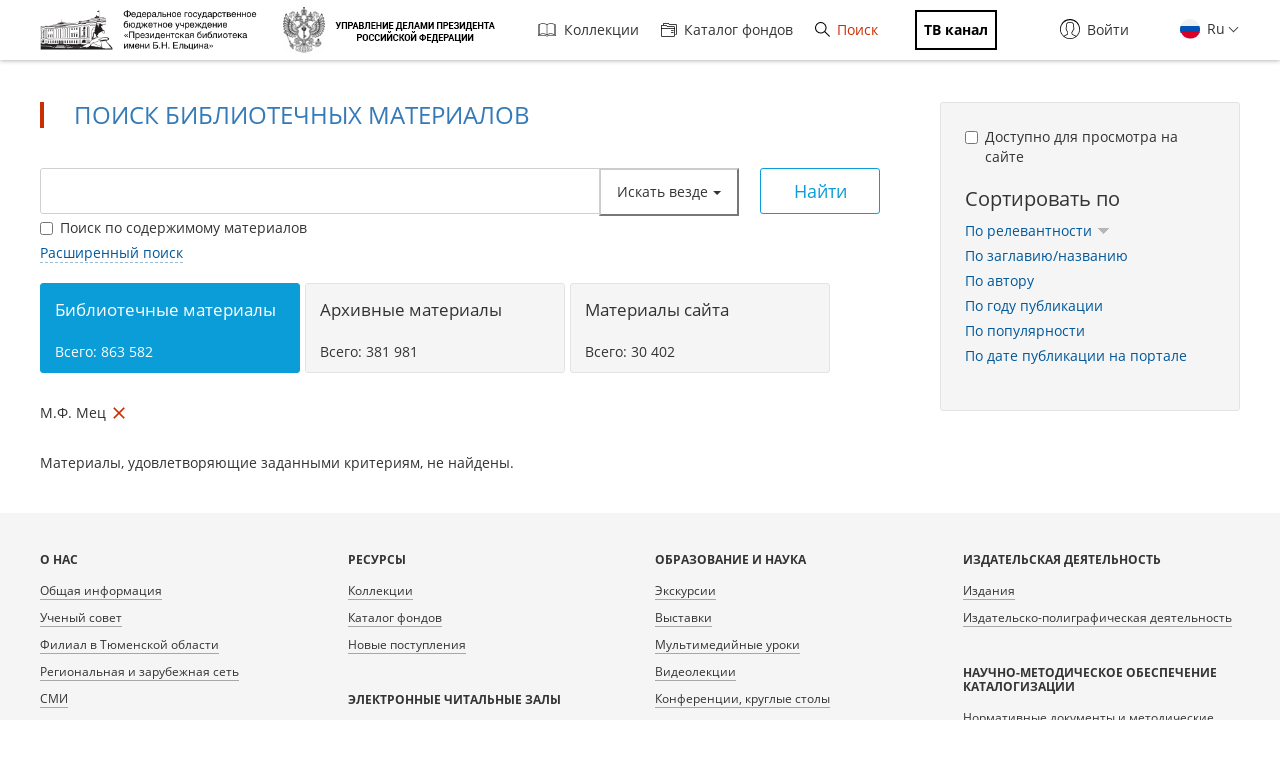

--- FILE ---
content_type: application/javascript; charset=utf-8
request_url: https://www.prlib.ru/sites/all/modules/custom/prlib_sug/js/sug.js?t5yqbx
body_size: 12031
content:
(function ($) {

    Drupal.behaviors.prlibSuggestions = {
        attach: function (context, settings) {

            $('.prlib-typeahead-mega', context).once(function () {
                var $input = $('[name="key"]', this),
                    wrapper = '<div class="typeahead__container"><div class="typeahead__field"><span class="typeahead__query"></span></div></div>';

                var templateTitle = '{{#if cover}}' +
                    '<span class="cover">{{{cover}}}</span>' +
                    '{{/if}}' +
                    '<span class="info">' +
                    '<span class="title"><span class="lim">{{{title.highlight}}}</span></span>' +
                    '</span>';

                var templateTerm =
                    '<span class="lim">' +
                    '{{{highlight}}}' +
                    '{{#if count}}' +
                    '&nbsp;<span class="count">{{count}}</span>' +
                    '{{/if}}' +
                    '</span>';

                var templateHistory = '{{key}}';

                var groupTemplate = '<table><tr>' +
                    '<td><div>{{history}}</div></td>' +
                    '<td><div>{{title}}</div></td>' +
                    '<td><div>{{author}}</div><div>{{publisher}}</div></td>' +
                    '<td><div>{{bbk}}</div></td>' +
                    '</tr></table>';

                var groupTitles = {
                    title: 'В заголовках',
                    author: 'Авторы',
                    publisher: 'Издательства',
                    bbk: 'Тематический каталог',
                    history: '<span class="history-title">Ранее вы искали <span class="history-clear">Очистить</span></span>'
                };

                var dropdownFilterTitles = {
                    title: 'В заголовках',
                    author: 'По авторам',
                    all: 'Искать везде'
                };

                var uri = new URI(),
                    dropdownFilter = uri.segment(0) == 'search';

                $input.wrap(wrapper).typeahead({
                    minLength: 3,
                    searchOnFocus: true,
                    maxItem: 0,
                    dynamic: true,
                    hint: true,
                    highlight: false,
                    filter: false,
                    display: 'value',
                    href: '{{url}}',
                    dropdownFilter: dropdownFilter,
                    groupTemplate: groupTemplate,
                    group: {
                        template: function (item) {
                            return groupTitles[item.group];
                        }
                    },
                    template: function (query, item) {
                        var template = Handlebars.compile(templateTerm);
                        return template(item);
                    },
                    source: {
                        title: {
                            ajax: {
                                url: Drupal.settings.basePath + 'prlib_sug?key={{query}}',
                                path: 'title'
                            },
                            display: 'title.value',
                            template: function (query, item) {
                                var template = Handlebars.compile(templateTitle);
                                return template(item);
                            }
                        },
                        author: {
                            ajax: {
                                url: Drupal.settings.basePath + 'prlib_sug?key={{query}}',
                                path: 'author'
                            }
                        },
                        publisher: {
                            ajax: {
                                url: Drupal.settings.basePath + 'prlib_sug?key={{query}}',
                                path: 'publisher'
                            }
                        },
                        bbk: {
                            ajax: {
                                url: Drupal.settings.basePath + 'prlib_sug?key={{query}}',
                                path: 'bbk'
                            }
                        },
                        history: {
                            minLength: 0,
                            maxLength: 0,
                            data: function () {
                                var history = localStorage.getItem('search_history');
                                if (history) {
                                    history = JSON.parse(history);
                                    history.sort(function(a, b) {
                                        return a.timestamp < b.timestamp;
                                    });
                                    history = history.slice(0, 10);
                                    $.each(history, function(key, value) {
                                        value.url = 'search?key=' + value.key;
                                    });
                                }
                                else {
                                    history = []
                                }
                                return history;
                            },
                            template: function (query, item) {
                                var template = Handlebars.compile(templateHistory);
                                return template(item);
                            }
                        }
                    },
                    callback: {
                        onShowLayout: function (node, query) {
                            // Схлопывание высоких результатов поиска.
                            $('.typeahead__result a .lim').each(function() {
                                var
                                    $lim = $(this),
                                    height = $lim.height(),
                                    maxHeight = 54;

                                if (height > maxHeight) {
                                    $lim
                                        .height(maxHeight)
                                        .addClass('fadeout')
                                        .hoverIntent(
                                            {
                                                over: function() {
                                                    $(this).animate({height: height}, 200, function() {
                                                            $(this).removeClass('fadeout')
                                                        }
                                                    );
                                                },
                                                out: function() {
                                                    $(this).addClass('fadeout').animate({height: maxHeight}, 200);
                                                },
                                                timeout: 300
                                            }
                                        );
                                }
                            });

                            // Кнопка очищения истории посика.
                            $('.history-clear').click(function() {
                                localStorage.removeItem('search_history');
                                Typeahead['[name="key"]'].hideLayout();
                            });
                        },
                        onReady: function (node) {
                            var $filterButton = $('.typeahead__filter-button');
                            
                            // Корректировка элементов выпадающего списка.
                            $('.typeahead__dropdown-item').hide();
                            $.each(dropdownFilterTitles, function(index, value) {
                                $('.group-' + index).show();
                                $('.group-' + index + ' a').text(value);
                            });

                            // Установка активного фильтра в зависимости от параметров URL.
                            var uri = new URI(),
                                type = uri.search(true).type;

                            if (typeof type == 'undefined' || !type) {
                                type = 'all';
                            }
                            $filterButton.data('type', type).html(dropdownFilterTitles[type] + '<span class="caret"></span>');

                            // Схлопывание формы расширенного поиска.
                            if ($filterButton.data('type') != 'all') {
                                $('.jqb').removeClass('active');
                            }
                        },
                        onDropdownFilter: function(node, a, item, event) {
                            var type, title,
                                $filterButton = $('.typeahead__filter-button');

                            if (typeof item !== 'undefined') {
                                type = item.value;
                                title = dropdownFilterTitles[item.value];
                            }
                            else {
                                type = 'all';
                                title = dropdownFilterTitles.all;

                                // Очищение расширенной формы поиска.
                                $('.jqb').queryBuilder('reset');
                            }

                            // Обновление кнопки выбора типа.
                            $filterButton.data('type', type).html(title + '<span class="caret"></span>');

                            // Установка типа поиска в скрытое поле формы.
                            $('.search-form [name="type"]').val(type);
                        },
                        onSubmit: function (node, form, item, event) {
                            // История поисковых запросов.
                            var key = $.trim($('input[name="key"]', form).val());
                            if (key) {
                                var history = localStorage.getItem('search_history');
                                if (history) {
                                    history = JSON.parse(history);
                                }
                                else {
                                    history = []
                                }
                                $.each(history, function(index, value) {
                                    if (typeof value !== 'undefined' && value.key == key) {
                                        history.splice(key, 1);
                                    }
                                });
                                history.push({
                                    key: key,
                                    timestamp: Date.now()
                                });
                                localStorage.setItem('search_history', JSON.stringify(history));
                            }
                        }
                    }
                });


                //
                // Пример поискового запроса
                // --------------------------------------------------

                $('.links-sample-searches em').click(function(e) {
                    $('#edit-key').val($(this).text());
                    $input.wrap(wrapper).trigger('input.typeahead');
                });
            });

        }
    };

})(jQuery);



--- FILE ---
content_type: application/javascript; charset=utf-8
request_url: https://www.prlib.ru/sites/all/libraries/query-builder/dist/i18n/query-builder.ru.js?t5yqbx
body_size: 2954
content:
/*!
 * jQuery QueryBuilder 2.4.3
 * Locale: Russian (ru)
 * Licensed under MIT (http://opensource.org/licenses/MIT)
 */

(function(root, factory) {
    if (typeof define == 'function' && define.amd) {
        define(['jquery', 'query-builder'], factory);
    }
    else {
        factory(root.jQuery);
    }
}(this, function($) {
"use strict";

var QueryBuilder = $.fn.queryBuilder;

QueryBuilder.regional['ru'] = {
  "__locale": "Russian (ru)",
  "add_rule": "Добавить",
  "add_group": "Добавить группу",
  "delete_rule": "Удалить",
  "delete_group": "Удалить",
  "conditions": {
    "AND": "И",
    "OR": "ИЛИ"
  },
  "operators": {
    "equal": "равно",
    "not_equal": "не равно",
    "in": "из указанных",
    "not_in": "не из указанных",
    "less": "меньше",
    "less_or_equal": "меньше или равно",
    "greater": "больше",
    "greater_or_equal": "больше или равно",
    "between": "между",
    "begins_with": "начинается с",
    "not_begins_with": "не начинается с",
    "contains": "содержит",
    "not_contains": "не содержит",
    "ends_with": "оканчивается на",
    "not_ends_with": "не оканчивается на",
    "is_empty": "пустая строка",
    "is_not_empty": "не пустая строка",
    "is_null": "пусто",
    "is_not_null": "не пусто"
  },
  "errors": {
    "no_filter": "Фильтр не выбран",
    "empty_group": "Группа пуста",
    "radio_empty": "Не выбранно значение",
    "checkbox_empty": "Не выбранно значение",
    "select_empty": "Не выбранно значение",
    "string_empty": "Не заполненно",
    "string_exceed_min_length": "Должен содержать больше {0} символов",
    "string_exceed_max_length": "Должен содержать меньше {0} символов",
    "string_invalid_format": "Неверный формат ({0})",
    "number_nan": "Не число",
    "number_not_integer": "Не число",
    "number_not_double": "Не число",
    "number_exceed_min": "Должно быть больше {0}",
    "number_exceed_max": "Должно быть меньше, чем {0}",
    "number_wrong_step": "Должно быть кратно {0}",
    "datetime_empty": "Не заполненно",
    "datetime_invalid": "Неверный формат даты ({0})",
    "datetime_exceed_min": "Должно быть, после {0}",
    "datetime_exceed_max": "Должно быть, до {0}",
    "boolean_not_valid": "Не логическое",
    "operator_not_multiple": "Оператор \"{1}\" не поддерживает много значений"
  },
  "invert": "Инвертировать"
};

QueryBuilder.defaults({ lang_code: 'ru' });
}));

--- FILE ---
content_type: application/javascript; charset=utf-8
request_url: https://www.prlib.ru/sites/all/modules/global/global_global/js/global_confirm.js?t5yqbx
body_size: 1155
content:
(function($) {
    Drupal.behaviors.confirm = {
        attach: function(context, settings) {

            $('.confirm').once(function(){
                var self = $(this);
                var ajax = Drupal.ajax[this.id];
                var message = ((self.data('confirm-message')) ? self.data('confirm-message') : 'Вы действительно хотите выполнить данное действие?');

                if (ajax) {
                    ajax.options.beforeSend = function(xmlhttprequest, options) {
                        if (confirm(message)) {
                            ajax.ajaxing = true;
                            return ajax.beforeSend(xmlhttprequest, options);
                        }
                        else {
                            ajax.ajaxing = false;
                            return false;
                        }
                    };
                } else {
                    self.click(function () {
                        if (confirm(message)) return true;
                        return false;
                    });
                }

            });
        }
    };
}(jQuery));


--- FILE ---
content_type: application/javascript; charset=utf-8
request_url: https://www.prlib.ru/sites/all/modules/global/global_global/js/global_disable_ajax_error_alert.js?t5yqbx
body_size: 3067
content:
/**
 * Чтобы отключить alert при обрывании AJAX-запроса, нужно подключить файл
 * drupal_add_js(drupal_get_path('module', 'global_global').'/js/global_disable_ajax_error_alert.js');
 *
 * Чтобы на нужных страницах полностью отключить ошибки, нужно передать в JS переменную Drupal.settings.global_global.disable_ajax_error_alert_all со значением 1
 * drupal_add_js(array('global_global' => array('disable_ajax_error_alert_all' => 1)),  array('type' =>'setting'));
 *
 * Чтобы отлкючить ошибки только определенных ajax-запросов, нужно передлать в JS переменную Drupal.settings.global_global.disable_ajax_error_alert_uri
 * со значением адреса (или части адреса AJAX-запроса)
 * drupal_add_js(array('global_global' => array('disable_ajax_error_alert_uri' => array('module_name' => array('/modal/get_sbrf_count')))),  array('type' =>'setting'));
 */

(function($) {

    var origin = Drupal.ajax.prototype.error;

    Drupal.ajax.prototype.error = function (xmlhttprequest, uri, customMessage) {

        if (Drupal.settings && Drupal.settings.global_global) {

            var block = false;
            if (Drupal.settings.global_global.disable_ajax_error_alert_all) {
                block = true;
            }
            if (Drupal.settings.global_global.disable_ajax_error_alert_uri) {
                $.each(Drupal.settings.global_global.disable_ajax_error_alert_uri, function (index, vals) {
                    $.each(vals, function(ind, val){
                        if (uri.indexOf(val) !== -1) {
                            block = true;
                            return;
                        }
                    })
                    if (block) {
                        return;
                    }
                })
            }

            if (block) {

                // alert(Drupal.ajaxError(xmlhttprequest, uri, customMessage));
                // Remove the progress element.
                if (this.progress.element) {
                    $(this.progress.element).remove();
                }
                if (this.progress.object) {
                    this.progress.object.stopMonitoring();
                }
                // Undo hide.
                $(this.wrapper).show();
                // Re-enable the element.
                $(this.element).removeClass('progress-disabled').removeAttr('disabled');
                // Reattach behaviors, if they were detached in beforeSerialize().
                if (this.form) {
                    var settings = this.settings || Drupal.settings;
                    Drupal.attachBehaviors(this.form, settings);
                }
            } else {
                return origin(xmlhttprequest, uri, customMessage);
            }
        } else {
            return origin(xmlhttprequest, uri, customMessage);
        }
    };
})(jQuery);

--- FILE ---
content_type: application/javascript; charset=utf-8
request_url: https://www.prlib.ru/sites/all/libraries/extendext/jQuery.extendext.min.js?t5yqbx
body_size: 1256
content:
/*!
 * jQuery.extendext 0.1.1
 *
 * Copyright 2014-2015 Damien "Mistic" Sorel (http://www.strangeplanet.fr)
 * Licensed under MIT (http://opensource.org/licenses/MIT)
 *
 * Based on jQuery.extend by jQuery Foundation, Inc. and other contributors
 */
!function(a,b){"function"==typeof define&&define.amd?define(["jquery"],b):b(a.jQuery)}(this,function($){"use strict";$.extendext=function(){var a,b,c,d,e,f,g=arguments[0]||{},h=1,i=arguments.length,j=!1,k="default";for("boolean"==typeof g&&(j=g,g=arguments[h++]||{}),"string"==typeof g&&(k=$([g.toLowerCase(),"default"]).filter(["default","concat","replace","extend"])[0],g=arguments[h++]||{}),"object"==typeof g||$.isFunction(g)||(g={}),h===i&&(g=this,h--);i>h;h++)if(null!==(a=arguments[h]))if($.isArray(a)&&"default"!==k)switch(f=g&&$.isArray(g)?g:[],k){case"concat":g=f.concat($.extend(j,[],a));break;case"replace":g=$.extend(j,[],a);break;case"extend":a.forEach(function(a,b){if("object"==typeof a){var c=$.isArray(a)?[]:{};f[b]=$.extendext(j,k,f[b]||c,a)}else-1===f.indexOf(a)&&f.push(a)}),g=f}else for(b in a)c=g[b],d=a[b],g!==d&&(j&&d&&($.isPlainObject(d)||(e=$.isArray(d)))?(e?(e=!1,f=c&&$.isArray(c)?c:[]):f=c&&$.isPlainObject(c)?c:{},g[b]=$.extendext(j,k,f,d)):void 0!==d&&(g[b]=d));return g}});

--- FILE ---
content_type: image/svg+xml
request_url: https://www.prlib.ru/sites/all/themes/prlib3/img/svg/user.svg
body_size: 825
content:
<svg xmlns="http://www.w3.org/2000/svg" width="20" height="20" viewBox="0 0 20 20"><path d="M20 10c0-5.51-4.49-10-10-10a10.02 10.02 0 0 0-6.75 17.37h-.01l.32.28.07.05.53.41.18.12c.19.14.39.27.59.39l.14.07c.22.13.45.25.68.36l.05.02a9.9 9.9 0 0 0 2.42.77l.07.01c.26.05.53.08.8.11h.1a7.2 7.2 0 0 0 1.62 0h.1c.27-.03.53-.06.79-.11l.07-.01a9.7 9.7 0 0 0 3.86-1.58l.2-.14.47-.36.1-.08.33-.28-.01-.01A9.93 9.93 0 0 0 20 10zM.73 10a9.28 9.28 0 0 1 18.54 0 9.25 9.25 0 0 1-3.12 6.93 2.8 2.8 0 0 0-.33-.19l-3.07-1.54a.81.81 0 0 1-.45-.73V13.4l.22-.3c.4-.56.72-1.19.95-1.86.46-.22.76-.68.76-1.2V8.75c0-.31-.11-.62-.32-.86v-1.7c.02-.18.08-1.25-.69-2.13-.67-.76-1.75-1.15-3.22-1.15-1.47 0-2.55.39-3.22 1.15a2.94 2.94 0 0 0-.69 2.13v1.7c-.21.24-.32.55-.32.86v1.29c0 .4.18.77.49 1.03a6.9 6.9 0 0 0 1.12 2.32v1.05a.8.8 0 0 1-.42.71l-2.88 1.57-.27.18A9.25 9.25 0 0 1 .73 10zm14.71 7.5l-.39.27-.18.12-.52.3-.12.06c-.41.21-.84.39-1.27.54l-.05.01c-.23.08-.46.14-.69.2l-.72.15h-.02c-.22.04-.45.07-.68.09h-.12a7.73 7.73 0 0 1-1.37 0h-.12c-.23-.03-.46-.05-.68-.09h-.04c-.48-.09-.95-.2-1.41-.36l-.04-.01a13.68 13.68 0 0 1-1.3-.56l-.08-.04-.55-.32-.16-.1-.49-.34-.04-.04.03-.02 2.88-1.57c.49-.27.8-.78.8-1.35v-1.31l-.09-.1c0-.01-.79-.96-1.09-2.26l-.03-.14-.12-.08a.61.61 0 0 1-.28-.51V8.75c0-.17.07-.32.2-.44l.12-.11V6.17l-.01-.04c0-.01-.1-.89.51-1.59.53-.6 1.43-.9 2.68-.9 1.25 0 2.14.3 2.67.89.62.7.52 1.59.52 1.6l-.01 2.07.12.11c.13.12.2.27.2.44v1.29c0 .26-.17.5-.43.57l-.18.06-.05.18a6.8 6.8 0 0 1-.91 1.83l-.27.34-.09.11v1.34c0 .59.33 1.12.85 1.38l3.08 1.54.06.03-.12.08z"/></svg>

--- FILE ---
content_type: application/javascript; charset=utf-8
request_url: https://www.prlib.ru/sites/all/modules/custom/prlib_search/js/open-content-autosubmit.js?t5yqbx
body_size: 316
content:
(function($){
    Drupal.behaviors.prlibSearchOpenContent = {
        attach: function(context, settings) {
            $('.prlib-search-open-content-autosubmit').once('prlib-seach-open-content').on('change', function(){
                $(this).closest('form').submit();
            });
        }
    }
})(jQuery); 


--- FILE ---
content_type: application/javascript; charset=utf-8
request_url: https://www.prlib.ru/sites/all/modules/custom/prlib_search/js/search.js?t5yqbx
body_size: 5609
content:
(function ($) {

  Drupal.behaviors.prlibSearch = {
    attach: function (context, settings) {
      $('.facet-filters-wrapper').removeClass('lock');

      // Количество найденных материалов по разделам.
      $('.search-tabs-wrapper', context).once(function() {
        $(this).find('li').each(function () {
          var type = $(this).data('name'),
              uri = new URI($(this).find('a').attr('href')),
              data = uri.search(true);

          // Вычисляем количество соответствий, только если заданны параметры поиска.
          if (typeof data.key !== 'undefined' || typeof data.query !== 'undefined') {
            $.ajax({
              url: Drupal.settings.basePath + 'prlib_search/update_total_matches/' + type + uri.search(),
              success: function(result) {
                  var selector = result[0].selector;
                  var value = result[0].value;
                  $(selector).html(value);
              }
            });
          }
        });
      });

      // Спарклайн к слайдеру.
      $('.sparkline', context).once(function() {
        var items = $(this).data('items'),
            barCount = items.length,
            barSpacing = 1,
            canvasWidth = 250,
            barWidth = Math.floor((canvasWidth - (barCount - 1) * barSpacing) / barCount);

        $(this).sparkline(items, {
          type: 'bar',
          barWidth: barWidth,
          height: 20,
          barSpacing: barSpacing,
          barColor: '#ccc',
          zeroColor: 'transparent',
          nullColor: 'transparent',
          disableInteraction: true
        });
      });

      // Блок ссылок Current Search в шапке результатов поиска.
      if (Drupal.ajax_facets) {

        var $btn = $('.btn-apply');

        $btn.on('click', function (e) {
          var $sliderWrapper = $(this).next('.slider-wrapper'),
              $sliderWrapperParent = $sliderWrapper.parent(),
              facetName = $sliderWrapper.data('facet-name'),
              min = parseFloat($sliderWrapperParent.find('.ajax-facets-slider-amount-min').val()),
              max = parseFloat($sliderWrapperParent.find('.ajax-facets-slider-amount-max').val());

          // Init history.
          Drupal.ajax_facets.initHistoryState($sliderWrapper);
          // If facets are already defined in queryState.
          if (Drupal.ajax_facets.queryState['f']) {
            // Exclude all values for this facet from query.
            Drupal.ajax_facets.excludeCurrentFacet(facetName);
            Drupal.ajax_facets.queryState['f'][Drupal.ajax_facets.queryState['f'].length] = facetName + ':[' + min + ' TO ' + max + ']';
          }

          Drupal.ajax_facets.sendAjaxQuery({
            pushStateNeeded: !Drupal.ajax_facets.ajax_facets_buttons,
            searchResultsNeeded: !Drupal.ajax_facets.ajax_facets_buttons
          });
        });

        // Добавляем кнопку "Применить"
        Drupal.ajax_facets.processSlider = function($sliderWrapper, min, max) {
          var $wrParent = $sliderWrapper.parent();
          $wrParent.css('position', 'relative');
        };

        for (var index in settings.facetapi.facets) {
          $('.current-search-item a[data-raw-facet-name="' + settings.facetapi.facets[index].facetName + '"]:not(.processed)').each(function () {
            $(this).click(
                [settings.facetapi.facets[index]],
                Drupal.ajax_facets.processLink
            ).addClass('processed facetapi-active');
          });

          if (settings.facetapi.facets[index].widget == 'facetapi_ajax_ranges') {

            $('#' + settings.facetapi.facets[index].id + '-wrapper div.slider-wrapper:not(.processed)').each(function () {
              var $sliderWrapper = $(this);

              var $sliderWrapperParent = $sliderWrapper.parent();
              $sliderWrapperParent.find("input[type='text']").once().each(function() {
                $(this).change(function() {
                  var min = parseFloat($sliderWrapperParent.find('.ajax-facets-slider-amount-min').val());
                  var max = parseFloat($sliderWrapperParent.find('.ajax-facets-slider-amount-max').val());
                  // Нельзя ставить одинаковые даты.
                  if (isFinite(min) && isFinite(max)) {
                    $sliderWrapper.slider('values', 0, min);
                    $sliderWrapper.slider('values', 1, max);
                    Drupal.ajax_facets.processSlider($sliderWrapper, min, max);
                  }
                });
              });

            });
          }
        }

        $(".slider-wrapper").once(function () {

          $(this).on({
            slide: function (e, ui) {
              var $slider = $(e.target);
              $slider.parent('.ajax-facets-controls-wrapper').find('input[type=text]').each(function (i, v) {
                $(v).val(ui.values[i]);
              });
            }
          });
        });
      }

      /**
       * Apply loading styling to overviews with ajax facets.
       */
      if (typeof Drupal.ajax_facets !== 'undefined') {
        Drupal.ajax_facets.beforeAjaxCallbacks = Drupal.ajax_facets.beforeAjaxCallbacks || {};
        Drupal.ajax_facets.beforeAjaxCallbacks.lockOverview = function () {
          $('.facet-filters-wrapper').addClass('lock');
          $('.pane-search-results-main .view').addClass('lock');
        };
      }

    }
  };


})(jQuery);


--- FILE ---
content_type: application/javascript; charset=utf-8
request_url: https://www.prlib.ru/sites/all/modules/custom/prlib_search/js/saved_query.js?t5yqbx
body_size: 1423
content:
(function ($) {
  Drupal.behaviors.prlibSearchSavedQuery = {
    attach: function (context, settings) {

      $('#saved-query-link').once(function () {
        $(this).on('click', function (e) {

          e.preventDefault();

          var $title = $('#saved-query-title');
          var query = $('[name="query"]').val();
          var title = $title.val();

          var request = true;

          if (!$title.val()) {
            $title.css('border-color', 'red');
            request = false;
          }

          if (!query) {
            $title.parents('.input-group').before('<h4>Повторите поиск</h4>');
            request = false;
          }

          if (request) {
            $.ajax({
              url: Drupal.settings.basePath + 'prlib_search/save_query',
              method: 'POST',
              data: {
                title: title,
                query: query
              },
              beforeSend: function( xhr ) {
                $title.parents('.well').append('<div id="save-query-loader"></div>');
                $title.parents('.well').css('position', 'relative');
              },
              success: function (response) {
                if (response == 'success') {
                  $title.parents('.well').html('<h4>Запрос сохранен</h4>');
                }
              }
            });
          }

        });
      });

    }
  }
})(jQuery);


--- FILE ---
content_type: application/javascript; charset=utf-8
request_url: https://www.prlib.ru/sites/all/libraries/query-builder/dist/js/query-builder.js?t5yqbx
body_size: 180180
content:
/*!
 * jQuery QueryBuilder 2.4.3
 * Copyright 2014-2017 Damien "Mistic" Sorel (http://www.strangeplanet.fr)
 * Licensed under MIT (http://opensource.org/licenses/MIT)
 */
(function(root, factory) {
    if (typeof define == 'function' && define.amd) {
        define(['jquery', 'doT', 'jQuery.extendext'], factory);
    }
    else {
        factory(root.jQuery, root.doT);
    }
}(this, function($, doT) {
"use strict";

/**
 * @typedef {object} Filter
 * @memberof QueryBuilder
 * @description See {@link http://querybuilder.js.org/index.html#filters}
 */

/**
 * @typedef {object} Operator
 * @memberof QueryBuilder
 * @description See {@link http://querybuilder.js.org/index.html#operators}
 */

/**
 * @param {jQuery} $el
 * @param {object} options - see {@link http://querybuilder.js.org/#options}
 * @constructor
 * @fires QueryBuilder.afterInit
 */
var QueryBuilder = function($el, options) {
    $el[0].queryBuilder = this;

    /**
     * Element container
     * @member {jQuery}
     * @readonly
     */
    this.$el = $el;

    /**
     * Configuration object
     * @member {object}
     * @readonly
     */
    this.settings = $.extendext(true, 'replace', {}, QueryBuilder.DEFAULTS, options);

    /**
     * Internal model
     * @member {Model}
     * @readonly
     */
    this.model = new Model();

    /**
     * Internal status
     * @member {object}
     * @property {string} id - id of the container
     * @property {boolean} generated_id - if the container id has been generated
     * @property {int} group_id - current group id
     * @property {int} rule_id - current rule id
     * @property {boolean} has_optgroup - if filters have optgroups
     * @property {boolean} has_operator_optgroup - if operators have optgroups
     * @readonly
     * @private
     */
    this.status = {
        id: null,
        generated_id: false,
        group_id: 0,
        rule_id: 0,
        has_optgroup: false,
        has_operator_optgroup: false
    };

    /**
     * List of filters
     * @member {QueryBuilder.Filter[]}
     * @readonly
     */
    this.filters = this.settings.filters;

    /**
     * List of icons
     * @member {object.<string, string>}
     * @readonly
     */
    this.icons = this.settings.icons;

    /**
     * List of operators
     * @member {QueryBuilder.Operator[]}
     * @readonly
     */
    this.operators = this.settings.operators;

    /**
     * List of templates
     * @member {object.<string, function>}
     * @readonly
     */
    this.templates = this.settings.templates;

    /**
     * Plugins configuration
     * @member {object.<string, object>}
     * @readonly
     */
    this.plugins = this.settings.plugins;

    /**
     * Translations object
     * @member {object}
     * @readonly
     */
    this.lang = null;

    // translations : english << 'lang_code' << custom
    if (QueryBuilder.regional['en'] === undefined) {
        Utils.error('Config', '"i18n/en.js" not loaded.');
    }
    this.lang = $.extendext(true, 'replace', {}, QueryBuilder.regional['en'], QueryBuilder.regional[this.settings.lang_code], this.settings.lang);

    // "allow_groups" can be boolean or int
    if (this.settings.allow_groups === false) {
        this.settings.allow_groups = 0;
    }
    else if (this.settings.allow_groups === true) {
        this.settings.allow_groups = -1;
    }

    // init templates
    Object.keys(this.templates).forEach(function(tpl) {
        if (!this.templates[tpl]) {
            this.templates[tpl] = QueryBuilder.templates[tpl];
        }
        if (typeof this.templates[tpl] == 'string') {
            this.templates[tpl] = doT.template(this.templates[tpl]);
        }
    }, this);

    // ensure we have a container id
    if (!this.$el.attr('id')) {
        this.$el.attr('id', 'qb_' + Math.floor(Math.random() * 99999));
        this.status.generated_id = true;
    }
    this.status.id = this.$el.attr('id');

    // INIT
    this.$el.addClass('query-builder form-inline');

    this.filters = this.checkFilters(this.filters);
    this.operators = this.checkOperators(this.operators);
    this.bindEvents();
    this.initPlugins();

    /**
     * When the initilization is done, just before creating the root group
     * @event afterInit
     * @memberof QueryBuilder
     */
    this.trigger('afterInit');

    if (options.rules) {
        this.setRules(options.rules);
        delete this.settings.rules;
    }
    else {
        this.setRoot(true);
    }
};

$.extend(QueryBuilder.prototype, /** @lends QueryBuilder.prototype */ {
    /**
     * Triggers an event on the builder container
     * @param {string} type
     * @returns {$.Event}
     */
    trigger: function(type) {
        var event = new $.Event(this._tojQueryEvent(type), {
            builder: this
        });

        this.$el.triggerHandler(event, Array.prototype.slice.call(arguments, 1));

        return event;
    },

    /**
     * Triggers an event on the builder container and returns the modified value
     * @param {string} type
     * @param {*} value
     * @returns {*}
     */
    change: function(type, value) {
        var event = new $.Event(this._tojQueryEvent(type, true), {
            builder: this,
            value: value
        });

        this.$el.triggerHandler(event, Array.prototype.slice.call(arguments, 2));

        return event.value;
    },

    /**
     * Attaches an event listener on the builder container
     * @param {string} type
     * @param {function} cb
     * @returns {QueryBuilder}
     */
    on: function(type, cb) {
        this.$el.on(this._tojQueryEvent(type), cb);
        return this;
    },

    /**
     * Removes an event listener from the builder container
     * @param {string} type
     * @param {function} [cb]
     * @returns {QueryBuilder}
     */
    off: function(type, cb) {
        this.$el.off(this._tojQueryEvent(type), cb);
        return this;
    },

    /**
     * Attaches an event listener called once on the builder container
     * @param {string} type
     * @param {function} cb
     * @returns {QueryBuilder}
     */
    once: function(type, cb) {
        this.$el.one(this._tojQueryEvent(type), cb);
        return this;
    },

    /**
     * Appends `.queryBuilder` and optionally `.filter` to the events names
     * @param {string} name
     * @param {boolean} [filter=false]
     * @returns {string}
     * @private
     */
    _tojQueryEvent: function(name, filter) {
        return name.split(' ').map(function(type) {
            return type + '.queryBuilder' + (filter ? '.filter' : '');
        }).join(' ');
    }
});


/**
 * Allowed types and their internal representation
 * @type {object.<string, string>}
 * @readonly
 * @private
 */
QueryBuilder.types = {
    'string':   'string',
    'integer':  'number',
    'double':   'number',
    'date':     'datetime',
    'time':     'datetime',
    'datetime': 'datetime',
    'boolean':  'boolean'
};

/**
 * Allowed inputs
 * @type {string[]}
 * @readonly
 * @private
 */
QueryBuilder.inputs = [
    'text',
    'number',
    'textarea',
    'radio',
    'checkbox',
    'select'
];

/**
 * Runtime modifiable options with `setOptions` method
 * @type {string[]}
 * @readonly
 * @private
 */
QueryBuilder.modifiable_options = [
    'display_errors',
    'allow_groups',
    'allow_empty',
    'default_condition',
    'default_filter'
];

/**
 * CSS selectors for common components
 * @type {object.<string, string>}
 * @readonly
 */
QueryBuilder.selectors = {
    group_container:      '.rules-group-container',
    rule_container:       '.rule-container',
    filter_container:     '.rule-filter-container',
    operator_container:   '.rule-operator-container',
    value_container:      '.rule-value-container',
    error_container:      '.error-container',
    condition_container:  '.rules-group-header .group-conditions',

    rule_header:          '.rule-header',
    group_header:         '.rules-group-header',
    group_actions:        '.group-actions',
    rule_actions:         '.rule-actions',

    rules_list:           '.rules-group-body>.rules-list',

    group_condition:      '.rules-group-header [name$=_cond]',
    rule_filter:          '.rule-filter-container [name$=_filter]',
    rule_operator:        '.rule-operator-container [name$=_operator]',
    rule_value:           '.rule-value-container [name*=_value_]',

    add_rule:             '[data-add=rule]',
    delete_rule:          '[data-delete=rule]',
    add_group:            '[data-add=group]',
    delete_group:         '[data-delete=group]'
};

/**
 * Template strings (see template.js)
 * @type {object.<string, string>}
 * @readonly
 */
QueryBuilder.templates = {};

/**
 * Localized strings (see i18n/)
 * @type {object.<string, object>}
 * @readonly
 */
QueryBuilder.regional = {};

/**
 * Default operators
 * @type {object.<string, object>}
 * @readonly
 */
QueryBuilder.OPERATORS = {
    equal:            { type: 'equal',            nb_inputs: 1, multiple: false, apply_to: ['string', 'number', 'datetime', 'boolean'] },
    not_equal:        { type: 'not_equal',        nb_inputs: 1, multiple: false, apply_to: ['string', 'number', 'datetime', 'boolean'] },
    in:               { type: 'in',               nb_inputs: 1, multiple: true,  apply_to: ['string', 'number', 'datetime'] },
    not_in:           { type: 'not_in',           nb_inputs: 1, multiple: true,  apply_to: ['string', 'number', 'datetime'] },
    less:             { type: 'less',             nb_inputs: 1, multiple: false, apply_to: ['number', 'datetime'] },
    less_or_equal:    { type: 'less_or_equal',    nb_inputs: 1, multiple: false, apply_to: ['number', 'datetime'] },
    greater:          { type: 'greater',          nb_inputs: 1, multiple: false, apply_to: ['number', 'datetime'] },
    greater_or_equal: { type: 'greater_or_equal', nb_inputs: 1, multiple: false, apply_to: ['number', 'datetime'] },
    between:          { type: 'between',          nb_inputs: 2, multiple: false, apply_to: ['number', 'datetime'] },
    not_between:      { type: 'not_between',      nb_inputs: 2, multiple: false, apply_to: ['number', 'datetime'] },
    begins_with:      { type: 'begins_with',      nb_inputs: 1, multiple: false, apply_to: ['string'] },
    not_begins_with:  { type: 'not_begins_with',  nb_inputs: 1, multiple: false, apply_to: ['string'] },
    contains:         { type: 'contains',         nb_inputs: 1, multiple: false, apply_to: ['string'] },
    not_contains:     { type: 'not_contains',     nb_inputs: 1, multiple: false, apply_to: ['string'] },
    ends_with:        { type: 'ends_with',        nb_inputs: 1, multiple: false, apply_to: ['string'] },
    not_ends_with:    { type: 'not_ends_with',    nb_inputs: 1, multiple: false, apply_to: ['string'] },
    is_empty:         { type: 'is_empty',         nb_inputs: 0, multiple: false, apply_to: ['string'] },
    is_not_empty:     { type: 'is_not_empty',     nb_inputs: 0, multiple: false, apply_to: ['string'] },
    is_null:          { type: 'is_null',          nb_inputs: 0, multiple: false, apply_to: ['string', 'number', 'datetime', 'boolean'] },
    is_not_null:      { type: 'is_not_null',      nb_inputs: 0, multiple: false, apply_to: ['string', 'number', 'datetime', 'boolean'] }
};

/**
 * Default configuration
 * @type {object}
 * @readonly
 */
QueryBuilder.DEFAULTS = {
    filters: [],
    plugins: [],

    sort_filters: false,
    display_errors: true,
    allow_groups: -1,
    allow_empty: false,
    conditions: ['AND', 'OR'],
    default_condition: 'AND',
    inputs_separator: ' , ',
    select_placeholder: '------',
    display_empty_filter: true,
    default_filter: null,
    optgroups: {},

    default_rule_flags: {
        filter_readonly: false,
        operator_readonly: false,
        value_readonly: false,
        no_delete: false
    },

    default_group_flags: {
        condition_readonly: false,
        no_add_rule: false,
        no_add_group: false,
        no_delete: false
    },

    templates: {
        group: null,
        rule: null,
        filterSelect: null,
        operatorSelect: null
    },

    lang_code: 'en',
    lang: {},

    operators: [
        'equal',
        'not_equal',
        'in',
        'not_in',
        'less',
        'less_or_equal',
        'greater',
        'greater_or_equal',
        'between',
        'not_between',
        'begins_with',
        'not_begins_with',
        'contains',
        'not_contains',
        'ends_with',
        'not_ends_with',
        'is_empty',
        'is_not_empty',
        'is_null',
        'is_not_null'
    ],

    icons: {
        add_group:    'glyphicon glyphicon-plus-sign',
        add_rule:     'glyphicon glyphicon-plus',
        remove_group: 'glyphicon glyphicon-remove',
        remove_rule:  'glyphicon glyphicon-remove',
        error:        'glyphicon glyphicon-warning-sign'
    }
};


/**
 * @module plugins
 */

/**
 * Definition of available plugins
 * @type {object.<String, object>}
 */
QueryBuilder.plugins = {};

/**
 * Gets or extends the default configuration
 * @param {object} [options] - new configuration
 * @returns {undefined|object} nothing or configuration object (copy)
 */
QueryBuilder.defaults = function(options) {
    if (typeof options == 'object') {
        $.extendext(true, 'replace', QueryBuilder.DEFAULTS, options);
    }
    else if (typeof options == 'string') {
        if (typeof QueryBuilder.DEFAULTS[options] == 'object') {
            return $.extend(true, {}, QueryBuilder.DEFAULTS[options]);
        }
        else {
            return QueryBuilder.DEFAULTS[options];
        }
    }
    else {
        return $.extend(true, {}, QueryBuilder.DEFAULTS);
    }
};

/**
 * Registers a new plugin
 * @param {string} name
 * @param {function} fct - init function
 * @param {object} [def] - default options
 */
QueryBuilder.define = function(name, fct, def) {
    QueryBuilder.plugins[name] = {
        fct: fct,
        def: def || {}
    };
};

/**
 * Adds new methods to QueryBuilder prototype
 * @param {object.<string, function>} methods
 */
QueryBuilder.extend = function(methods) {
    $.extend(QueryBuilder.prototype, methods);
};


/**
 * Initializes plugins for an instance
 * @throws ConfigError
 * @private
 */
QueryBuilder.prototype.initPlugins = function() {
    if (!this.plugins) {
        return;
    }

    if ($.isArray(this.plugins)) {
        var tmp = {};
        this.plugins.forEach(function(plugin) {
            tmp[plugin] = null;
        });
        this.plugins = tmp;
    }

    Object.keys(this.plugins).forEach(function(plugin) {
        if (plugin in QueryBuilder.plugins) {
            this.plugins[plugin] = $.extend(true, {},
                QueryBuilder.plugins[plugin].def,
                this.plugins[plugin] || {}
            );

            QueryBuilder.plugins[plugin].fct.call(this, this.plugins[plugin]);
        }
        else {
            Utils.error('Config', 'Unable to find plugin "{0}"', plugin);
        }
    }, this);
};

/**
 * Checks the configuration of each filter
 * @param {QueryBuilder.Filter[]} filters
 * @returns {QueryBuilder.Filter[]}
 * @throws ConfigError
 */
QueryBuilder.prototype.checkFilters = function(filters) {
    var definedFilters = [];

    if (!filters || filters.length === 0) {
        Utils.error('Config', 'Missing filters list');
    }

    filters.forEach(function(filter, i) {
        if (!filter.id) {
            Utils.error('Config', 'Missing filter {0} id', i);
        }
        if (definedFilters.indexOf(filter.id) != -1) {
            Utils.error('Config', 'Filter "{0}" already defined', filter.id);
        }
        definedFilters.push(filter.id);

        if (!filter.type) {
            filter.type = 'string';
        }
        else if (!QueryBuilder.types[filter.type]) {
            Utils.error('Config', 'Invalid type "{0}"', filter.type);
        }

        if (!filter.input) {
            filter.input = QueryBuilder.types[filter.type] === 'number' ? 'number' : 'text';
        }
        else if (typeof filter.input != 'function' && QueryBuilder.inputs.indexOf(filter.input) == -1) {
            Utils.error('Config', 'Invalid input "{0}"', filter.input);
        }

        if (filter.operators) {
            filter.operators.forEach(function(operator) {
                if (typeof operator != 'string') {
                    Utils.error('Config', 'Filter operators must be global operators types (string)');
                }
            });
        }

        if (!filter.field) {
            filter.field = filter.id;
        }
        if (!filter.label) {
            filter.label = filter.field;
        }

        if (!filter.optgroup) {
            filter.optgroup = null;
        }
        else {
            this.status.has_optgroup = true;

            // register optgroup if needed
            if (!this.settings.optgroups[filter.optgroup]) {
                this.settings.optgroups[filter.optgroup] = filter.optgroup;
            }
        }

        switch (filter.input) {
            case 'radio':
            case 'checkbox':
                if (!filter.values || filter.values.length < 1) {
                    Utils.error('Config', 'Missing filter "{0}" values', filter.id);
                }
                break;

            case 'select':
                if (filter.placeholder) {
                    if (filter.placeholder_value === undefined) {
                        filter.placeholder_value = -1;
                    }
                    Utils.iterateOptions(filter.values, function(key) {
                        if (key == filter.placeholder_value) {
                            Utils.error('Config', 'Placeholder of filter "{0}" overlaps with one of its values', filter.id);
                        }
                    });
                }
                break;
        }
    }, this);

    if (this.settings.sort_filters) {
        if (typeof this.settings.sort_filters == 'function') {
            filters.sort(this.settings.sort_filters);
        }
        else {
            var self = this;
            filters.sort(function(a, b) {
                return self.translate(a.label).localeCompare(self.translate(b.label));
            });
        }
    }

    if (this.status.has_optgroup) {
        filters = Utils.groupSort(filters, 'optgroup');
    }

    return filters;
};

/**
 * Checks the configuration of each operator
 * @param {QueryBuilder.Operator[]} operators
 * @returns {QueryBuilder.Operator[]}
 * @throws ConfigError
 */
QueryBuilder.prototype.checkOperators = function(operators) {
    var definedOperators = [];

    operators.forEach(function(operator, i) {
        if (typeof operator == 'string') {
            if (!QueryBuilder.OPERATORS[operator]) {
                Utils.error('Config', 'Unknown operator "{0}"', operator);
            }

            operators[i] = operator = $.extendext(true, 'replace', {}, QueryBuilder.OPERATORS[operator]);
        }
        else {
            if (!operator.type) {
                Utils.error('Config', 'Missing "type" for operator {0}', i);
            }

            if (QueryBuilder.OPERATORS[operator.type]) {
                operators[i] = operator = $.extendext(true, 'replace', {}, QueryBuilder.OPERATORS[operator.type], operator);
            }

            if (operator.nb_inputs === undefined || operator.apply_to === undefined) {
                Utils.error('Config', 'Missing "nb_inputs" and/or "apply_to" for operator "{0}"', operator.type);
            }
        }

        if (definedOperators.indexOf(operator.type) != -1) {
            Utils.error('Config', 'Operator "{0}" already defined', operator.type);
        }
        definedOperators.push(operator.type);

        if (!operator.optgroup) {
            operator.optgroup = null;
        }
        else {
            this.status.has_operator_optgroup = true;

            // register optgroup if needed
            if (!this.settings.optgroups[operator.optgroup]) {
                this.settings.optgroups[operator.optgroup] = operator.optgroup;
            }
        }
    }, this);

    if (this.status.has_operator_optgroup) {
        operators = Utils.groupSort(operators, 'optgroup');
    }

    return operators;
};

/**
 * Adds all events listeners to the builder
 * @private
 */
QueryBuilder.prototype.bindEvents = function() {
    var self = this;
    var Selectors = QueryBuilder.selectors;

    // group condition change
    this.$el.on('change.queryBuilder', Selectors.group_condition, function() {
        if ($(this).is(':checked')) {
            var $group = $(this).closest(Selectors.group_container);
            self.getModel($group).condition = $(this).val();
        }
    });

    // rule filter change
    this.$el.on('change.queryBuilder', Selectors.rule_filter, function() {
        var $rule = $(this).closest(Selectors.rule_container);
        self.getModel($rule).filter = self.getFilterById($(this).val());
    });

    // rule operator change
    this.$el.on('change.queryBuilder', Selectors.rule_operator, function() {
        var $rule = $(this).closest(Selectors.rule_container);
        self.getModel($rule).operator = self.getOperatorByType($(this).val());
    });

    // add rule button
    this.$el.on('click.queryBuilder', Selectors.add_rule, function() {
        var $group = $(this).closest(Selectors.group_container);
        self.addRule(self.getModel($group));
    });

    // delete rule button
    this.$el.on('click.queryBuilder', Selectors.delete_rule, function() {
        var $rule = $(this).closest(Selectors.rule_container);
        self.deleteRule(self.getModel($rule));
    });

    if (this.settings.allow_groups !== 0) {
        // add group button
        this.$el.on('click.queryBuilder', Selectors.add_group, function() {
            var $group = $(this).closest(Selectors.group_container);
            self.addGroup(self.getModel($group));
        });

        // delete group button
        this.$el.on('click.queryBuilder', Selectors.delete_group, function() {
            var $group = $(this).closest(Selectors.group_container);
            self.deleteGroup(self.getModel($group));
        });
    }

    // model events
    this.model.on({
        'drop': function(e, node) {
            node.$el.remove();
            self.refreshGroupsConditions();
        },
        'add': function(e, parent, node, index) {
            if (index === 0) {
                node.$el.prependTo(parent.$el.find('>' + QueryBuilder.selectors.rules_list));
            }
            else {
                node.$el.insertAfter(parent.rules[index - 1].$el);
            }
            self.refreshGroupsConditions();
        },
        'move': function(e, node, group, index) {
            node.$el.detach();

            if (index === 0) {
                node.$el.prependTo(group.$el.find('>' + QueryBuilder.selectors.rules_list));
            }
            else {
                node.$el.insertAfter(group.rules[index - 1].$el);
            }
            self.refreshGroupsConditions();
        },
        'update': function(e, node, field, value, oldValue) {
            if (node instanceof Rule) {
                switch (field) {
                    case 'error':
                        self.updateError(node);
                        break;

                    case 'flags':
                        self.applyRuleFlags(node);
                        break;

                    case 'filter':
                        self.updateRuleFilter(node, oldValue);
                        break;

                    case 'operator':
                        self.updateRuleOperator(node, oldValue);
                        break;

                    case 'value':
                        self.updateRuleValue(node);
                        break;
                }
            }
            else {
                switch (field) {
                    case 'error':
                        self.updateError(node);
                        break;

                    case 'flags':
                        self.applyGroupFlags(node);
                        break;

                    case 'condition':
                        self.updateGroupCondition(node);
                        break;
                }
            }
        }
    });
};

/**
 * Creates the root group
 * @param {boolean} [addRule=true] - adds a default empty rule
 * @param {object} [data] - group custom data
 * @param {object} [flags] - flags to apply to the group
 * @returns {Group} root group
 * @fires QueryBuilder.afterAddGroup
 */
QueryBuilder.prototype.setRoot = function(addRule, data, flags) {
    addRule = (addRule === undefined || addRule === true);

    var group_id = this.nextGroupId();
    var $group = $(this.getGroupTemplate(group_id, 1));

    this.$el.append($group);
    this.model.root = new Group(null, $group);
    this.model.root.model = this.model;

    this.model.root.data = data;
    this.model.root.__.flags = $.extend({}, this.settings.default_group_flags, flags);

    this.trigger('afterAddGroup', this.model.root);

    this.model.root.condition = this.settings.default_condition;

    if (addRule) {
        this.addRule(this.model.root);
    }

    return this.model.root;
};

/**
 * Adds a new group
 * @param {Group} parent
 * @param {boolean} [addRule=true] - adds a default empty rule
 * @param {object} [data] - group custom data
 * @param {object} [flags] - flags to apply to the group
 * @returns {Group}
 * @fires QueryBuilder.beforeAddGroup
 * @fires QueryBuilder.afterAddGroup
 */
QueryBuilder.prototype.addGroup = function(parent, addRule, data, flags) {
    addRule = (addRule === undefined || addRule === true);

    var level = parent.level + 1;

    /**
     * Just before adding a group, can be prevented.
     * @event beforeAddGroup
     * @memberof QueryBuilder
     * @param {Group} parent
     * @param {boolean} addRule - if an empty rule will be added in the group
     * @param {int} level - nesting level of the group, 1 is the root group
     */
    var e = this.trigger('beforeAddGroup', parent, addRule, level);
    if (e.isDefaultPrevented()) {
        return null;
    }

    var group_id = this.nextGroupId();
    var $group = $(this.getGroupTemplate(group_id, level));
    var model = parent.addGroup($group);

    model.data = data;
    model.__.flags = $.extend({}, this.settings.default_group_flags, flags);

    /**
     * Just after adding a group
     * @event afterAddGroup
     * @memberof QueryBuilder
     * @param {Group} group
     */
    this.trigger('afterAddGroup', model);

    model.condition = this.settings.default_condition;

    if (addRule) {
        this.addRule(model);
    }

    return model;
};

/**
 * Tries to delete a group. The group is not deleted if at least one rule is flagged `no_delete`.
 * @param {Group} group
 * @returns {boolean} if the group has been deleted
 * @fires QueryBuilder.beforeDeleteGroup
 * @fires QueryBuilder.afterDeleteGroup
 */
QueryBuilder.prototype.deleteGroup = function(group) {
    if (group.isRoot()) {
        return false;
    }

    /**
     * Just before deleting a group, can be prevented
     * @event beforeDeleteGroup
     * @memberof QueryBuilder
     * @param {Group} parent
     */
    var e = this.trigger('beforeDeleteGroup', group);
    if (e.isDefaultPrevented()) {
        return false;
    }

    var del = true;

    group.each('reverse', function(rule) {
        del &= this.deleteRule(rule);
    }, function(group) {
        del &= this.deleteGroup(group);
    }, this);

    if (del) {
        group.drop();

        /**
         * Just after deleting a group
         * @event afterDeleteGroup
         * @memberof QueryBuilder
         */
        this.trigger('afterDeleteGroup');
    }

    return del;
};

/**
 * Performs actions when a group's condition changes
 * @param {Group} group
 * @fires QueryBuilder.afterUpdateGroupCondition
 * @private
 */
QueryBuilder.prototype.updateGroupCondition = function(group) {
    group.$el.find('>' + QueryBuilder.selectors.group_condition).each(function() {
        var $this = $(this);
        $this.prop('checked', $this.val() === group.condition);
        $this.parent().toggleClass('active', $this.val() === group.condition);
    });

    /**
     * After the group condition has been modified
     * @event afterUpdateGroupCondition
     * @memberof QueryBuilder
     * @param {Group} group
     */
    this.trigger('afterUpdateGroupCondition', group);
};

/**
 * Updates the visibility of conditions based on number of rules inside each group
 * @private
 */
QueryBuilder.prototype.refreshGroupsConditions = function() {
    (function walk(group) {
        if (!group.flags || (group.flags && !group.flags.condition_readonly)) {
            group.$el.find('>' + QueryBuilder.selectors.group_condition).prop('disabled', group.rules.length <= 1)
                .parent().toggleClass('disabled', group.rules.length <= 1);
        }

        group.each(null, function(group) {
            walk(group);
        }, this);
    }(this.model.root));
};

/**
 * Adds a new rule
 * @param {Group} parent
 * @param {object} [data] - rule custom data
 * @param {object} [flags] - flags to apply to the rule
 * @returns {Rule}
 * @fires QueryBuilder.beforeAddRule
 * @fires QueryBuilder.afterAddRule
 * @fires QueryBuilder.changer:getDefaultFilter
 */
QueryBuilder.prototype.addRule = function(parent, data, flags) {
    /**
     * Just before adding a rule, can be prevented
     * @event beforeAddRule
     * @memberof QueryBuilder
     * @param {Group} parent
     */
    var e = this.trigger('beforeAddRule', parent);
    if (e.isDefaultPrevented()) {
        return null;
    }

    var rule_id = this.nextRuleId();
    var $rule = $(this.getRuleTemplate(rule_id));
    var model = parent.addRule($rule);

    if (data !== undefined) {
        model.data = data;
    }

    model.__.flags = $.extend({}, this.settings.default_rule_flags, flags);

    /**
     * Just after adding a rule
     * @event afterAddRule
     * @memberof QueryBuilder
     * @param {Rule} rule
     */
    this.trigger('afterAddRule', model);

    this.createRuleFilters(model);

    if (this.settings.default_filter || !this.settings.display_empty_filter) {
        /**
         * Modifies the default filter for a rule
         * @event changer:getDefaultFilter
         * @memberof QueryBuilder
         * @param {QueryBuilder.Filter} filter
         * @param {Rule} rule
         * @returns {QueryBuilder.Filter}
         */
        model.filter = this.change('getDefaultFilter',
            this.getFilterById(this.settings.default_filter || this.filters[0].id),
            model
        );
    }

    return model;
};

/**
 * Tries to delete a rule
 * @param {Rule} rule
 * @returns {boolean} if the rule has been deleted
 * @fires QueryBuilder.beforeDeleteRule
 * @fires QueryBuilder.afterDeleteRule
 */
QueryBuilder.prototype.deleteRule = function(rule) {
    if (rule.flags.no_delete) {
        return false;
    }

    /**
     * Just before deleting a rule, can be prevented
     * @event beforeDeleteRule
     * @memberof QueryBuilder
     * @param {Rule} rule
     */
    var e = this.trigger('beforeDeleteRule', rule);
    if (e.isDefaultPrevented()) {
        return false;
    }

    rule.drop();

    /**
     * Just after deleting a rule
     * @event afterDeleteRule
     * @memberof QueryBuilder
     */
    this.trigger('afterDeleteRule');

    return true;
};

/**
 * Creates the filters for a rule
 * @param {Rule} rule
 * @fires QueryBuilder.changer:getRuleFilters
 * @fires QueryBuilder.afterCreateRuleFilters
 * @private
 */
QueryBuilder.prototype.createRuleFilters = function(rule) {
    /**
     * Modifies the list a filters available for a rule
     * @event changer:getRuleFilters
     * @memberof QueryBuilder
     * @param {QueryBuilder.Filter[]} filters
     * @param {Rule} rule
     * @returns {QueryBuilder.Filter[]}
     */
    var filters = this.change('getRuleFilters', this.filters, rule);
    var $filterSelect = $(this.getRuleFilterSelect(rule, filters));

    rule.$el.find(QueryBuilder.selectors.filter_container).html($filterSelect);

    /**
     * After creating the dropdown for filters
     * @event afterCreateRuleFilters
     * @memberof QueryBuilder
     * @param {Rule} rule
     */
    this.trigger('afterCreateRuleFilters', rule);
};

/**
 * Creates the operators for a rule and init the rule operator
 * @param {Rule} rule
 * @fires QueryBuilder.afterCreateRuleOperators
 * @private
 */
QueryBuilder.prototype.createRuleOperators = function(rule) {
    var $operatorContainer = rule.$el.find(QueryBuilder.selectors.operator_container).empty();

    if (!rule.filter) {
        return;
    }

    var operators = this.getOperators(rule.filter);
    var $operatorSelect = $(this.getRuleOperatorSelect(rule, operators));

    $operatorContainer.html($operatorSelect);

    // set the operator without triggering update event
    rule.__.operator = operators[0];

    /**
     * After creating the dropdown for operators
     * @event afterCreateRuleOperators
     * @memberof QueryBuilder
     * @param {Rule} rule
     * @param {QueryBuilder.Operator[]} operators - allowed operators for this rule
     */
    this.trigger('afterCreateRuleOperators', rule, operators);
};

/**
 * Creates the main input for a rule
 * @param {Rule} rule
 * @fires QueryBuilder.afterCreateRuleInput
 * @private
 */
QueryBuilder.prototype.createRuleInput = function(rule) {
    var $valueContainer = rule.$el.find(QueryBuilder.selectors.value_container).empty();

    rule.__.value = undefined;

    if (!rule.filter || !rule.operator || rule.operator.nb_inputs === 0) {
        return;
    }

    var self = this;
    var $inputs = $();
    var filter = rule.filter;

    for (var i = 0; i < rule.operator.nb_inputs; i++) {
        var $ruleInput = $(this.getRuleInput(rule, i));
        if (i > 0) $valueContainer.append(this.settings.inputs_separator);
        $valueContainer.append($ruleInput);
        $inputs = $inputs.add($ruleInput);
    }

    $valueContainer.show();

    $inputs.on('change ' + (filter.input_event || ''), function() {
        if (!this._updating_input) {
            rule._updating_value = true;
            rule.value = self.getRuleInputValue(rule);
            rule._updating_value = false;
        }
    });

    if (filter.plugin) {
        $inputs[filter.plugin](filter.plugin_config || {});
    }

    /**
     * After creating the input for a rule and initializing optional plugin
     * @event afterCreateRuleInput
     * @memberof QueryBuilder
     * @param {Rule} rule
     */
    this.trigger('afterCreateRuleInput', rule);

    if (filter.default_value !== undefined) {
        rule.value = filter.default_value;
    }
    else {
        rule._updating_value = true;
        rule.value = self.getRuleInputValue(rule);
        rule._updating_value = false;
    }
};

/**
 * Performs action when a rule's filter changes
 * @param {Rule} rule
 * @param {object} previousFilter
 * @fires QueryBuilder.afterUpdateRuleFilter
 * @private
 */
QueryBuilder.prototype.updateRuleFilter = function(rule, previousFilter) {
    this.createRuleOperators(rule);
    this.createRuleInput(rule);

    rule.$el.find(QueryBuilder.selectors.rule_filter).val(rule.filter ? rule.filter.id : '-1');

    // clear rule data if the filter changed
    if (previousFilter && rule.filter && previousFilter.id !== rule.filter.id) {
        rule.data = undefined;
    }

    /**
     * After the filter has been updated and the operators and input re-created
     * @event afterUpdateRuleFilter
     * @memberof QueryBuilder
     * @param {Rule} rule
     */
    this.trigger('afterUpdateRuleFilter', rule);
};

/**
 * Performs actions when a rule's operator changes
 * @param {Rule} rule
 * @param {object} previousOperator
 * @fires QueryBuilder.afterUpdateRuleOperator
 * @private
 */
QueryBuilder.prototype.updateRuleOperator = function(rule, previousOperator) {
    var $valueContainer = rule.$el.find(QueryBuilder.selectors.value_container);

    if (!rule.operator || rule.operator.nb_inputs === 0) {
        $valueContainer.hide();

        rule.__.value = undefined;
    }
    else {
        $valueContainer.show();

        if ($valueContainer.is(':empty') || !previousOperator ||
            rule.operator.nb_inputs !== previousOperator.nb_inputs ||
            rule.operator.optgroup !== previousOperator.optgroup
        ) {
            this.createRuleInput(rule);
        }
    }

    if (rule.operator) {
        rule.$el.find(QueryBuilder.selectors.rule_operator).val(rule.operator.type);
    }

    /**
     *  After the operator has been updated and the input optionally re-created
     * @event afterUpdateRuleOperator
     * @memberof QueryBuilder
     * @param {Rule} rule
     */
    this.trigger('afterUpdateRuleOperator', rule);

    this.updateRuleValue(rule);
};

/**
 * Performs actions when rule's value changes
 * @param {Rule} rule
 * @fires QueryBuilder.afterUpdateRuleValue
 * @private
 */
QueryBuilder.prototype.updateRuleValue = function(rule) {
    if (!rule._updating_value) {
        this.setRuleInputValue(rule, rule.value);
    }

    /**
     * After the rule value has been modified
     * @event afterUpdateRuleValue
     * @memberof QueryBuilder
     * @param {Rule} rule
     */
    this.trigger('afterUpdateRuleValue', rule);
};

/**
 * Changes a rule's properties depending on its flags
 * @param {Rule} rule
 * @fires QueryBuilder.afterApplyRuleFlags
 * @private
 */
QueryBuilder.prototype.applyRuleFlags = function(rule) {
    var flags = rule.flags;
    var Selectors = QueryBuilder.selectors;

    if (flags.filter_readonly) {
        rule.$el.find(Selectors.rule_filter).prop('disabled', true);
    }
    if (flags.operator_readonly) {
        rule.$el.find(Selectors.rule_operator).prop('disabled', true);
    }
    if (flags.value_readonly) {
        rule.$el.find(Selectors.rule_value).prop('disabled', true);
    }
    if (flags.no_delete) {
        rule.$el.find(Selectors.delete_rule).remove();
    }

    /**
     * After rule's flags has been applied
     * @event afterApplyRuleFlags
     * @memberof QueryBuilder
     * @param {Rule} rule
     */
    this.trigger('afterApplyRuleFlags', rule);
};

/**
 * Changes group's properties depending on its flags
 * @param {Group} group
 * @fires QueryBuilder.afterApplyGroupFlags
 * @private
 */
QueryBuilder.prototype.applyGroupFlags = function(group) {
    var flags = group.flags;
    var Selectors = QueryBuilder.selectors;

    if (flags.condition_readonly) {
        group.$el.find('>' + Selectors.group_condition).prop('disabled', true)
            .parent().addClass('readonly');
    }
    if (flags.no_add_rule) {
        group.$el.find(Selectors.add_rule).remove();
    }
    if (flags.no_add_group) {
        group.$el.find(Selectors.add_group).remove();
    }
    if (flags.no_delete) {
        group.$el.find(Selectors.delete_group).remove();
    }

    /**
     * After group's flags has been applied
     * @event afterApplyGroupFlags
     * @memberof QueryBuilder
     * @param {Group} group
     */
    this.trigger('afterApplyGroupFlags', group);
};

/**
 * Clears all errors markers
 * @param {Node} [node] default is root Group
 */
QueryBuilder.prototype.clearErrors = function(node) {
    node = node || this.model.root;

    if (!node) {
        return;
    }

    node.error = null;

    if (node instanceof Group) {
        node.each(function(rule) {
            rule.error = null;
        }, function(group) {
            this.clearErrors(group);
        }, this);
    }
};

/**
 * Adds/Removes error on a Rule or Group
 * @param {Node} node
 * @fires QueryBuilder.changer:displayError
 * @private
 */
QueryBuilder.prototype.updateError = function(node) {
    if (this.settings.display_errors) {
        if (node.error === null) {
            node.$el.removeClass('has-error');
        }
        else {
            var errorMessage = this.translate('errors', node.error[0]);
            errorMessage = Utils.fmt(errorMessage, node.error.slice(1));

            /**
             * Modifies an error message before display
             * @event changer:displayError
             * @memberof QueryBuilder
             * @param {string} errorMessage - the error message (translated and formatted)
             * @param {array} error - the raw error array (error code and optional arguments)
             * @param {Node} node
             * @returns {string}
             */
            errorMessage = this.change('displayError', errorMessage, node.error, node);

            node.$el.addClass('has-error')
                .find(QueryBuilder.selectors.error_container).eq(0)
                .attr('title', errorMessage);
        }
    }
};

/**
 * Triggers a validation error event
 * @param {Node} node
 * @param {string|array} error
 * @param {*} value
 * @fires QueryBuilder.validationError
 * @private
 */
QueryBuilder.prototype.triggerValidationError = function(node, error, value) {
    if (!$.isArray(error)) {
        error = [error];
    }

    /**
     * Fired when a validation error occurred, can be prevented
     * @event validationError
     * @memberof QueryBuilder
     * @param {Node} node
     * @param {string} error
     * @param {*} value
     */
    var e = this.trigger('validationError', node, error, value);
    if (!e.isDefaultPrevented()) {
        node.error = error;
    }
};


/**
 * Destroys the builder
 * @fires QueryBuilder.beforeDestroy
 */
QueryBuilder.prototype.destroy = function() {
    /**
     * Before the {@link QueryBuilder#destroy} method
     * @event beforeDestroy
     * @memberof QueryBuilder
     */
    this.trigger('beforeDestroy');

    if (this.status.generated_id) {
        this.$el.removeAttr('id');
    }

    this.clear();
    this.model = null;

    this.$el
        .off('.queryBuilder')
        .removeClass('query-builder')
        .removeData('queryBuilder');

    delete this.$el[0].queryBuilder;
};

/**
 * Clear all rules and resets the root group
 * @fires QueryBuilder.beforeReset
 * @fires QueryBuilder.afterReset
 */
QueryBuilder.prototype.reset = function() {
    /**
     * Before the {@link QueryBuilder#reset} method, can be prevented
     * @event beforeReset
     * @memberof QueryBuilder
     */
    var e = this.trigger('beforeReset');
    if (e.isDefaultPrevented()) {
        return;
    }

    this.status.group_id = 1;
    this.status.rule_id = 0;

    this.model.root.empty();

    this.addRule(this.model.root);

    /**
     * After the {@link QueryBuilder#reset} method
     * @event afterReset
     * @memberof QueryBuilder
     */
    this.trigger('afterReset');
};

/**
 * Clears all rules and removes the root group
 * @fires QueryBuilder.beforeClear
 * @fires QueryBuilder.afterClear
 */
QueryBuilder.prototype.clear = function() {
    /**
     * Before the {@link QueryBuilder#clear} method, can be prevented
     * @event beforeClear
     * @memberof QueryBuilder
     */
    var e = this.trigger('beforeClear');
    if (e.isDefaultPrevented()) {
        return;
    }

    this.status.group_id = 0;
    this.status.rule_id = 0;

    if (this.model.root) {
        this.model.root.drop();
        this.model.root = null;
    }

    /**
     * After the {@link QueryBuilder#clear} method
     * @event afterClear
     * @memberof QueryBuilder
     */
    this.trigger('afterClear');
};

/**
 * Modifies the builder configuration.<br>
 * Only options defined in QueryBuilder.modifiable_options are modifiable
 * @param {object} options
 */
QueryBuilder.prototype.setOptions = function(options) {
    $.each(options, function(opt, value) {
        if (QueryBuilder.modifiable_options.indexOf(opt) !== -1) {
            this.settings[opt] = value;
        }
    }.bind(this));
};

/**
 * Returns the model associated to a DOM object, or the root model
 * @param {jQuery} [target]
 * @returns {Node}
 */
QueryBuilder.prototype.getModel = function(target) {
    if (!target) {
        return this.model.root;
    }
    else if (target instanceof Node) {
        return target;
    }
    else {
        return $(target).data('queryBuilderModel');
    }
};

/**
 * Validates the whole builder
 * @param {object} [options]
 * @param {boolean} [options.skip_empty=false] - skips validating rules that have no filter selected
 * @returns {boolean}
 * @fires QueryBuilder.changer:validate
 */
QueryBuilder.prototype.validate = function(options) {
    options = $.extend({
        skip_empty: false
    }, options);

    this.clearErrors();

    var self = this;

    var valid = (function parse(group) {
        var done = 0;
        var errors = 0;

        group.each(function(rule) {
            if (!rule.filter && options.skip_empty) {
                return;
            }

            if (!rule.filter) {
                self.triggerValidationError(rule, 'no_filter', null);
                errors++;
                return;
            }

            if (!rule.operator) {
                self.triggerValidationError(rule, 'no_operator', null);
                errors++;
                return;
            }

            if (rule.operator.nb_inputs !== 0) {
                var valid = self.validateValue(rule, rule.value);

                if (valid !== true) {
                    self.triggerValidationError(rule, valid, rule.value);
                    errors++;
                    return;
                }
            }

            done++;

        }, function(group) {
            var res = parse(group);
            if (res === true) {
                done++;
            }
            else if (res === false) {
                errors++;
            }
        });

        if (errors > 0) {
            return false;
        }
        else if (done === 0 && !group.isRoot() && options.skip_empty) {
            return null;
        }
        else if (done === 0 && (!self.settings.allow_empty || !group.isRoot())) {
            self.triggerValidationError(group, 'empty_group', null);
            return false;
        }

        return true;

    }(this.model.root));

    /**
     * Modifies the result of the {@link QueryBuilder#validate} method
     * @event changer:validate
     * @memberof QueryBuilder
     * @param {boolean} valid
     * @returns {boolean}
     */
    return this.change('validate', valid);
};

/**
 * Gets an object representing current rules
 * @param {object} [options]
 * @param {boolean|string} [options.get_flags=false] - export flags, true: only changes from default flags or 'all'
 * @param {boolean} [options.allow_invalid=false] - returns rules even if they are invalid
 * @param {boolean} [options.skip_empty=false] - remove rules that have no filter selected
 * @returns {object}
 * @fires QueryBuilder.changer:ruleToJson
 * @fires QueryBuilder.changer:groupToJson
 * @fires QueryBuilder.changer:getRules
 */
QueryBuilder.prototype.getRules = function(options) {
    options = $.extend({
        get_flags: false,
        allow_invalid: false,
        skip_empty: false
    }, options);

    var valid = this.validate(options);
    if (!valid && !options.allow_invalid) {
        return null;
    }

    var self = this;

    var out = (function parse(group) {
        var groupData = {
            condition: group.condition,
            rules: []
        };

        if (group.data) {
            groupData.data = $.extendext(true, 'replace', {}, group.data);
        }

        if (options.get_flags) {
            var flags = self.getGroupFlags(group.flags, options.get_flags === 'all');
            if (!$.isEmptyObject(flags)) {
                groupData.flags = flags;
            }
        }

        group.each(function(rule) {
            if (!rule.filter && options.skip_empty) {
                return;
            }

            var value = null;
            if (!rule.operator || rule.operator.nb_inputs !== 0) {
                value = rule.value;
            }

            var ruleData = {
                id: rule.filter ? rule.filter.id : null,
                field: rule.filter ? rule.filter.field : null,
                type: rule.filter ? rule.filter.type : null,
                input: rule.filter ? rule.filter.input : null,
                operator: rule.operator ? rule.operator.type : null,
                value: value
            };

            if (rule.filter && rule.filter.data || rule.data) {
                ruleData.data = $.extendext(true, 'replace', {}, rule.filter.data, rule.data);
            }

            if (options.get_flags) {
                var flags = self.getRuleFlags(rule.flags, options.get_flags === 'all');
                if (!$.isEmptyObject(flags)) {
                    ruleData.flags = flags;
                }
            }

            /**
             * Modifies the JSON generated from a Rule object
             * @event changer:ruleToJson
             * @memberof QueryBuilder
             * @param {object} json
             * @param {Rule} rule
             * @returns {object}
             */
            groupData.rules.push(self.change('ruleToJson', ruleData, rule));

        }, function(model) {
            var data = parse(model);
            if (data.rules.length !== 0 || !options.skip_empty) {
                groupData.rules.push(data);
            }
        }, this);

        /**
         * Modifies the JSON generated from a Group object
         * @event changer:groupToJson
         * @memberof QueryBuilder
         * @param {object} json
         * @param {Group} group
         * @returns {object}
         */
        return self.change('groupToJson', groupData, group);

    }(this.model.root));

    out.valid = valid;

    /**
     * Modifies the result of the {@link QueryBuilder#getRules} method
     * @event changer:getRules
     * @memberof QueryBuilder
     * @param {object} json
     * @returns {object}
     */
    return this.change('getRules', out);
};

/**
 * Sets rules from object
 * @param {object} data
 * @param {object} [options]
 * @param {boolean} [options.allow_invalid=false] - silent-fail if the data are invalid
 * @throws RulesError, UndefinedConditionError
 * @fires QueryBuilder.changer:setRules
 * @fires QueryBuilder.changer:jsonToRule
 * @fires QueryBuilder.changer:jsonToGroup
 * @fires QueryBuilder.afterSetRules
 */
QueryBuilder.prototype.setRules = function(data, options) {
    options = $.extend({
        allow_invalid: false
    }, options);

    if ($.isArray(data)) {
        data = {
            condition: this.settings.default_condition,
            rules: data
        };
    }

    if (!data || !data.rules || (data.rules.length === 0 && !this.settings.allow_empty)) {
        Utils.error('RulesParse', 'Incorrect data object passed');
    }

    this.clear();
    this.setRoot(false, data.data, this.parseGroupFlags(data));
    this.applyGroupFlags(this.model.root);

    /**
     * Modifies data before the {@link QueryBuilder#setRules} method
     * @event changer:setRules
     * @memberof QueryBuilder
     * @param {object} json
     * @param {object} options
     * @returns {object}
     */
    data = this.change('setRules', data, options);

    var self = this;

    (function add(data, group) {
        if (group === null) {
            return;
        }

        if (data.condition === undefined) {
            data.condition = self.settings.default_condition;
        }
        else if (self.settings.conditions.indexOf(data.condition) == -1) {
            Utils.error(!options.allow_invalid, 'UndefinedCondition', 'Invalid condition "{0}"', data.condition);
            data.condition = self.settings.default_condition;
        }

        group.condition = data.condition;

        data.rules.forEach(function(item) {
            var model;

            if (item.rules !== undefined) {
                if (self.settings.allow_groups !== -1 && self.settings.allow_groups < group.level) {
                    Utils.error(!options.allow_invalid, 'RulesParse', 'No more than {0} groups are allowed', self.settings.allow_groups);
                    self.reset();
                }
                else {
                    model = self.addGroup(group, false, item.data, self.parseGroupFlags(item));
                    if (model === null) {
                        return;
                    }

                    self.applyGroupFlags(model);

                    add(item, model);
                }
            }
            else {
                if (!item.empty) {
                    if (item.id === undefined) {
                        Utils.error(!options.allow_invalid, 'RulesParse', 'Missing rule field id');
                        item.empty = true;
                    }
                    if (item.operator === undefined) {
                        item.operator = 'equal';
                    }
                }

                model = self.addRule(group, item.data, self.parseRuleFlags(item));
                if (model === null) {
                    return;
                }

                if (!item.empty) {
                    model.filter = self.getFilterById(item.id, !options.allow_invalid);

                    if (model.filter) {
                        model.operator = self.getOperatorByType(item.operator, !options.allow_invalid);

                        if (!model.operator) {
                            model.operator = self.getOperators(model.filter)[0];
                        }

                        if (model.operator && model.operator.nb_inputs !== 0 && item.value !== undefined) {
                            model.value = item.value;
                        }
                    }
                }

                self.applyRuleFlags(model);

                /**
                 * Modifies the Rule object generated from the JSON
                 * @event changer:jsonToRule
                 * @memberof QueryBuilder
                 * @param {Rule} rule
                 * @param {object} json
                 * @returns {Rule} the same rule
                 */
                if (self.change('jsonToRule', model, item) != model) {
                    Utils.error('RulesParse', 'Plugin tried to change rule reference');
                }
            }
        });

        /**
         * Modifies the Group object generated from the JSON
         * @event changer:jsonToGroup
         * @memberof QueryBuilder
         * @param {Group} group
         * @param {object} json
         * @returns {Group} the same group
         */
        if (self.change('jsonToGroup', group, data) != group) {
            Utils.error('RulesParse', 'Plugin tried to change group reference');
        }

    }(data, this.model.root));

    /**
     * After the {@link QueryBuilder#setRules} method
     * @event afterSetRules
     * @memberof QueryBuilder
     */
    this.trigger('afterSetRules');
};


/**
 * Performs value validation
 * @param {Rule} rule
 * @param {string|string[]} value
 * @returns {array|boolean} true or error array
 * @fires QueryBuilder.changer:validateValue
 */
QueryBuilder.prototype.validateValue = function(rule, value) {
    var validation = rule.filter.validation || {};
    var result = true;

    if (validation.callback) {
        result = validation.callback.call(this, value, rule);
    }
    else {
        result = this._validateValue(rule, value);
    }

    /**
     * Modifies the result of the rule validation method
     * @event changer:validateValue
     * @memberof QueryBuilder
     * @param {array|boolean} result - true or an error array
     * @param {*} value
     * @param {Rule} rule
     * @returns {array|boolean}
     */
    return this.change('validateValue', result, value, rule);
};

/**
 * Default validation function
 * @param {Rule} rule
 * @param {string|string[]} value
 * @returns {array|boolean} true or error array
 * @throws ConfigError
 * @private
 */
QueryBuilder.prototype._validateValue = function(rule, value) {
    var filter = rule.filter;
    var operator = rule.operator;
    var validation = filter.validation || {};
    var result = true;
    var tmp, tempValue;

    if (rule.operator.nb_inputs === 1) {
        value = [value];
    }

    for (var i = 0; i < operator.nb_inputs; i++) {
        if (!operator.multiple && $.isArray(value[i]) && value[i].length > 1) {
            result = ['operator_not_multiple', operator.type, this.translate('operators', operator.type)];
            break;
        }

        switch (filter.input) {
            case 'radio':
                if (value[i] === undefined || value[i].length === 0) {
                    if (!validation.allow_empty_value) {
                        result = ['radio_empty'];
                    }
                    break;
                }
                break;

            case 'checkbox':
                if (value[i] === undefined || value[i].length === 0) {
                    if (!validation.allow_empty_value) {
                        result = ['checkbox_empty'];
                    }
                    break;
                }
                break;

            case 'select':
                if (value[i] === undefined || value[i].length === 0 || (filter.placeholder && value[i] == filter.placeholder_value)) {
                    if (!validation.allow_empty_value) {
                        result = ['select_empty'];
                    }
                    break;
                }
                break;

            default:
                tempValue = $.isArray(value[i]) ? value[i] : [value[i]];

                for (var j = 0; j < tempValue.length; j++) {
                    switch (QueryBuilder.types[filter.type]) {
                        case 'string':
                            if (tempValue[j] === undefined || tempValue[j].length === 0) {
                                if (!validation.allow_empty_value) {
                                    result = ['string_empty'];
                                }
                                break;
                            }
                            if (validation.min !== undefined) {
                                if (tempValue[j].length < parseInt(validation.min)) {
                                    result = [this.getValidationMessage(validation, 'min', 'string_exceed_min_length'), validation.min];
                                    break;
                                }
                            }
                            if (validation.max !== undefined) {
                                if (tempValue[j].length > parseInt(validation.max)) {
                                    result = [this.getValidationMessage(validation, 'max', 'string_exceed_max_length'), validation.max];
                                    break;
                                }
                            }
                            if (validation.format) {
                                if (typeof validation.format == 'string') {
                                    validation.format = new RegExp(validation.format);
                                }
                                if (!validation.format.test(tempValue[j])) {
                                    result = [this.getValidationMessage(validation, 'format', 'string_invalid_format'), validation.format];
                                    break;
                                }
                            }
                            break;

                        case 'number':
                            if (tempValue[j] === undefined || tempValue[j].length === 0) {
                                if (!validation.allow_empty_value) {
                                    result = ['number_nan'];
                                }
                                break;
                            }
                            if (isNaN(tempValue[j])) {
                                result = ['number_nan'];
                                break;
                            }
                            if (filter.type == 'integer') {
                                if (parseInt(tempValue[j]) != tempValue[j]) {
                                    result = ['number_not_integer'];
                                    break;
                                }
                            }
                            else {
                                if (parseFloat(tempValue[j]) != tempValue[j]) {
                                    result = ['number_not_double'];
                                    break;
                                }
                            }
                            if (validation.min !== undefined) {
                                if (tempValue[j] < parseFloat(validation.min)) {
                                    result = [this.getValidationMessage(validation, 'min', 'number_exceed_min'), validation.min];
                                    break;
                                }
                            }
                            if (validation.max !== undefined) {
                                if (tempValue[j] > parseFloat(validation.max)) {
                                    result = [this.getValidationMessage(validation, 'max', 'number_exceed_max'), validation.max];
                                    break;
                                }
                            }
                            if (validation.step !== undefined && validation.step !== 'any') {
                                var v = (tempValue[j] / validation.step).toPrecision(14);
                                if (parseInt(v) != v) {
                                    result = [this.getValidationMessage(validation, 'step', 'number_wrong_step'), validation.step];
                                    break;
                                }
                            }
                            break;

                        case 'datetime':
                            if (tempValue[j] === undefined || tempValue[j].length === 0) {
                                if (!validation.allow_empty_value) {
                                    result = ['datetime_empty'];
                                }
                                break;
                            }

                            // we need MomentJS
                            if (validation.format) {
                                if (!('moment' in window)) {
                                    Utils.error('MissingLibrary', 'MomentJS is required for Date/Time validation. Get it here http://momentjs.com');
                                }

                                var datetime = moment(tempValue[j], validation.format);
                                if (!datetime.isValid()) {
                                    result = [this.getValidationMessage(validation, 'format', 'datetime_invalid'), validation.format];
                                    break;
                                }
                                else {
                                    if (validation.min) {
                                        if (datetime < moment(validation.min, validation.format)) {
                                            result = [this.getValidationMessage(validation, 'min', 'datetime_exceed_min'), validation.min];
                                            break;
                                        }
                                    }
                                    if (validation.max) {
                                        if (datetime > moment(validation.max, validation.format)) {
                                            result = [this.getValidationMessage(validation, 'max', 'datetime_exceed_max'), validation.max];
                                            break;
                                        }
                                    }
                                }
                            }
                            break;

                        case 'boolean':
                            if (tempValue[j] === undefined || tempValue[j].length === 0) {
                                if (!validation.allow_empty_value) {
                                    result = ['boolean_not_valid'];
                                }
                                break;
                            }
                            tmp = ('' + tempValue[j]).trim().toLowerCase();
                            if (tmp !== 'true' && tmp !== 'false' && tmp !== '1' && tmp !== '0' && tempValue[j] !== 1 && tempValue[j] !== 0) {
                                result = ['boolean_not_valid'];
                                break;
                            }
                    }

                    if (result !== true) {
                        break;
                    }
                }
        }

        if (result !== true) {
            break;
        }
    }

    return result;
};

/**
 * Returns an incremented group ID
 * @returns {string}
 * @private
 */
QueryBuilder.prototype.nextGroupId = function() {
    return this.status.id + '_group_' + (this.status.group_id++);
};

/**
 * Returns an incremented rule ID
 * @returns {string}
 * @private
 */
QueryBuilder.prototype.nextRuleId = function() {
    return this.status.id + '_rule_' + (this.status.rule_id++);
};

/**
 * Returns the operators for a filter
 * @param {string|object} filter - filter id or filter object
 * @returns {object[]}
 * @fires QueryBuilder.changer:getOperators
 * @private
 */
QueryBuilder.prototype.getOperators = function(filter) {
    if (typeof filter == 'string') {
        filter = this.getFilterById(filter);
    }

    var result = [];

    for (var i = 0, l = this.operators.length; i < l; i++) {
        // filter operators check
        if (filter.operators) {
            if (filter.operators.indexOf(this.operators[i].type) == -1) {
                continue;
            }
        }
        // type check
        else if (this.operators[i].apply_to.indexOf(QueryBuilder.types[filter.type]) == -1) {
            continue;
        }

        result.push(this.operators[i]);
    }

    // keep sort order defined for the filter
    if (filter.operators) {
        result.sort(function(a, b) {
            return filter.operators.indexOf(a.type) - filter.operators.indexOf(b.type);
        });
    }

    /**
     * Modifies the operators available for a filter
     * @event changer:getOperators
     * @memberof QueryBuilder
     * @param {QueryBuilder.Operator[]} operators
     * @param {QueryBuilder.Filter} filter
     * @returns {QueryBuilder.Operator[]}
     */
    return this.change('getOperators', result, filter);
};

/**
 * Returns a particular filter by its id
 * @param {string} id
 * @param {boolean} [doThrow=true]
 * @returns {object|null}
 * @throws UndefinedFilterError
 * @private
 */
QueryBuilder.prototype.getFilterById = function(id, doThrow) {
    if (id == '-1') {
        return null;
    }

    for (var i = 0, l = this.filters.length; i < l; i++) {
        if (this.filters[i].id == id) {
            return this.filters[i];
        }
    }

    Utils.error(doThrow !== false, 'UndefinedFilter', 'Undefined filter "{0}"', id);

    return null;
};

/**
 * Returns a particular operator by its type
 * @param {string} type
 * @param {boolean} [doThrow=true]
 * @returns {object|null}
 * @throws UndefinedOperatorError
 * @private
 */
QueryBuilder.prototype.getOperatorByType = function(type, doThrow) {
    if (type == '-1') {
        return null;
    }

    for (var i = 0, l = this.operators.length; i < l; i++) {
        if (this.operators[i].type == type) {
            return this.operators[i];
        }
    }

    Utils.error(doThrow !== false, 'UndefinedOperator', 'Undefined operator "{0}"', type);

    return null;
};

/**
 * Returns rule's current input value
 * @param {Rule} rule
 * @returns {*}
 * @fires QueryBuilder.changer:getRuleValue
 * @private
 */
QueryBuilder.prototype.getRuleInputValue = function(rule) {
    var filter = rule.filter;
    var operator = rule.operator;
    var value = [];

    if (filter.valueGetter) {
        value = filter.valueGetter.call(this, rule);
    }
    else {
        var $value = rule.$el.find(QueryBuilder.selectors.value_container);

        for (var i = 0; i < operator.nb_inputs; i++) {
            var name = Utils.escapeElementId(rule.id + '_value_' + i);
            var tmp;

            switch (filter.input) {
                case 'radio':
                    value.push($value.find('[name=' + name + ']:checked').val());
                    break;

                case 'checkbox':
                    tmp = [];
                    // jshint loopfunc:true
                    $value.find('[name=' + name + ']:checked').each(function() {
                        tmp.push($(this).val());
                    });
                    // jshint loopfunc:false
                    value.push(tmp);
                    break;

                case 'select':
                    if (filter.multiple) {
                        tmp = [];
                        // jshint loopfunc:true
                        $value.find('[name=' + name + '] option:selected').each(function() {
                            tmp.push($(this).val());
                        });
                        // jshint loopfunc:false
                        value.push(tmp);
                    }
                    else {
                        value.push($value.find('[name=' + name + '] option:selected').val());
                    }
                    break;

                default:
                    value.push($value.find('[name=' + name + ']').val());
            }
        }

        if (operator.multiple && filter.value_separator) {
            value = value.map(function(val) {
                return val.split(filter.value_separator);
            });
        }

        if (operator.nb_inputs === 1) {
            value = value[0];
        }

        // @deprecated
        if (filter.valueParser) {
            value = filter.valueParser.call(this, rule, value);
        }
    }

    /**
     * Modifies the rule's value grabbed from the DOM
     * @event changer:getRuleValue
     * @memberof QueryBuilder
     * @param {*} value
     * @param {Rule} rule
     * @returns {*}
     */
    return this.change('getRuleValue', value, rule);
};

/**
 * Sets the value of a rule's input
 * @param {Rule} rule
 * @param {*} value
 * @private
 */
QueryBuilder.prototype.setRuleInputValue = function(rule, value) {
    var filter = rule.filter;
    var operator = rule.operator;

    if (!filter || !operator) {
        return;
    }

    this._updating_input = true;

    if (filter.valueSetter) {
        filter.valueSetter.call(this, rule, value);
    }
    else {
        var $value = rule.$el.find(QueryBuilder.selectors.value_container);

        if (operator.nb_inputs == 1) {
            value = [value];
        }

        for (var i = 0; i < operator.nb_inputs; i++) {
            var name = Utils.escapeElementId(rule.id + '_value_' + i);

            switch (filter.input) {
                case 'radio':
                    $value.find('[name=' + name + '][value="' + value[i] + '"]').prop('checked', true).trigger('change');
                    break;

                case 'checkbox':
                    if (!$.isArray(value[i])) {
                        value[i] = [value[i]];
                    }
                    // jshint loopfunc:true
                    value[i].forEach(function(value) {
                        $value.find('[name=' + name + '][value="' + value + '"]').prop('checked', true).trigger('change');
                    });
                    // jshint loopfunc:false
                    break;

                default:
                    if (operator.multiple && filter.value_separator && $.isArray(value[i])) {
                        value[i] = value[i].join(filter.value_separator);
                    }
                    $value.find('[name=' + name + ']').val(value[i]).trigger('change');
                    break;
            }
        }
    }

    this._updating_input = false;
};

/**
 * Parses rule flags
 * @param {object} rule
 * @returns {object}
 * @fires QueryBuilder.changer:parseRuleFlags
 * @private
 */
QueryBuilder.prototype.parseRuleFlags = function(rule) {
    var flags = $.extend({}, this.settings.default_rule_flags);

    if (rule.readonly) {
        $.extend(flags, {
            filter_readonly: true,
            operator_readonly: true,
            value_readonly: true,
            no_delete: true
        });
    }

    if (rule.flags) {
        $.extend(flags, rule.flags);
    }

    /**
     * Modifies the consolidated rule's flags
     * @event changer:parseRuleFlags
     * @memberof QueryBuilder
     * @param {object} flags
     * @param {object} rule - <b>not</b> a Rule object
     * @returns {object}
     */
    return this.change('parseRuleFlags', flags, rule);
};

/**
 * Gets a copy of flags of a rule
 * @param {object} flags
 * @param {boolean} [all=false] - return all flags or only changes from default flags
 * @returns {object}
 * @private
 */
QueryBuilder.prototype.getRuleFlags = function(flags, all) {
    if (all) {
        return $.extend({}, flags);
    }
    else {
        var ret = {};
        $.each(this.settings.default_rule_flags, function(key, value) {
            if (flags[key] !== value) {
                ret[key] = flags[key];
            }
        });
        return ret;
    }
};

/**
 * Parses group flags
 * @param {object} group
 * @returns {object}
 * @fires QueryBuilder.changer:parseGroupFlags
 * @private
 */
QueryBuilder.prototype.parseGroupFlags = function(group) {
    var flags = $.extend({}, this.settings.default_group_flags);

    if (group.readonly) {
        $.extend(flags, {
            condition_readonly: true,
            no_add_rule: true,
            no_add_group: true,
            no_delete: true
        });
    }

    if (group.flags) {
        $.extend(flags, group.flags);
    }

    /**
     * Modifies the consolidated group's flags
     * @event changer:parseGroupFlags
     * @memberof QueryBuilder
     * @param {object} flags
     * @param {object} group - <b>not</b> a Group object
     * @returns {object}
     */
    return this.change('parseGroupFlags', flags, group);
};

/**
 * Gets a copy of flags of a group
 * @param {object} flags
 * @param {boolean} [all=false] - return all flags or only changes from default flags
 * @returns {object}
 * @private
 */
QueryBuilder.prototype.getGroupFlags = function(flags, all) {
    if (all) {
        return $.extend({}, flags);
    }
    else {
        var ret = {};
        $.each(this.settings.default_group_flags, function(key, value) {
            if (flags[key] !== value) {
                ret[key] = flags[key];
            }
        });
        return ret;
    }
};

/**
 * Translate a label either by looking in the `lang` object or in itself if it's an object where keys are language codes
 * @param {string} [category]
 * @param {string|object} key
 * @returns {string}
 * @fires QueryBuilder.changer:translate
 */
QueryBuilder.prototype.translate = function(category, key) {
    if (!key) {
        key = category;
        category = undefined;
    }

    var translation;
    if (typeof key === 'object') {
        translation = key[this.settings.lang_code] || key['en'];
    }
    else {
        translation = (category ? this.lang[category] : this.lang)[key] || key;
    }

    /**
     * Modifies the translated label
     * @event changer:translate
     * @memberof QueryBuilder
     * @param {string} translation
     * @param {string|object} key
     * @param {string} [category]
     * @returns {string}
     */
    return this.change('translate', translation, key, category);
};

/**
 * Returns a validation message
 * @param {object} validation
 * @param {string} type
 * @param {string} def
 * @returns {string}
 * @private
 */
QueryBuilder.prototype.getValidationMessage = function(validation, type, def) {
    return validation.messages && validation.messages[type] || def;
};


QueryBuilder.templates.group = '\
<dl id="{{= it.group_id }}" class="rules-group-container"> \
  <dt class="rules-group-header"> \
    <div class="btn-group pull-right group-actions"> \
      <button type="button" class="btn btn-xs btn-success" data-add="rule"> \
        <i class="{{= it.icons.add_rule }}"></i> {{= it.translate("add_rule") }} \
      </button> \
      {{? it.settings.allow_groups===-1 || it.settings.allow_groups>=it.level }} \
        <button type="button" class="btn btn-xs btn-success" data-add="group"> \
          <i class="{{= it.icons.add_group }}"></i> {{= it.translate("add_group") }} \
        </button> \
      {{?}} \
      {{? it.level>1 }} \
        <button type="button" class="btn btn-xs btn-danger" data-delete="group"> \
          <i class="{{= it.icons.remove_group }}"></i> {{= it.translate("delete_group") }} \
        </button> \
      {{?}} \
    </div> \
    <div class="btn-group group-conditions"> \
      {{~ it.conditions: condition }} \
        <label class="btn btn-xs btn-primary"> \
          <input type="radio" name="{{= it.group_id }}_cond" value="{{= condition }}"> {{= it.translate("conditions", condition) }} \
        </label> \
      {{~}} \
    </div> \
    {{? it.settings.display_errors }} \
      <div class="error-container"><i class="{{= it.icons.error }}"></i></div> \
    {{?}} \
  </dt> \
  <dd class=rules-group-body> \
    <ul class=rules-list></ul> \
  </dd> \
</dl>';

QueryBuilder.templates.rule = '\
<li id="{{= it.rule_id }}" class="rule-container"> \
  <div class="rule-header"> \
    <div class="btn-group pull-right rule-actions"> \
      <button type="button" class="btn btn-xs btn-danger" data-delete="rule"> \
        <i class="{{= it.icons.remove_rule }}"></i> {{= it.translate("delete_rule") }} \
      </button> \
    </div> \
  </div> \
  {{? it.settings.display_errors }} \
    <div class="error-container"><i class="{{= it.icons.error }}"></i></div> \
  {{?}} \
  <div class="rule-filter-container"></div> \
  <div class="rule-operator-container"></div> \
  <div class="rule-value-container"></div> \
</li>';

QueryBuilder.templates.filterSelect = '\
{{ var optgroup = null; }} \
<select class="form-control" name="{{= it.rule.id }}_filter"> \
  {{? it.settings.display_empty_filter }} \
    <option value="-1">{{= it.settings.select_placeholder }}</option> \
  {{?}} \
  {{~ it.filters: filter }} \
    {{? optgroup !== filter.optgroup }} \
      {{? optgroup !== null }}</optgroup>{{?}} \
      {{? (optgroup = filter.optgroup) !== null }} \
        <optgroup label="{{= it.translate(it.settings.optgroups[optgroup]) }}"> \
      {{?}} \
    {{?}} \
    <option value="{{= filter.id }}">{{= it.translate(filter.label) }}</option> \
  {{~}} \
  {{? optgroup !== null }}</optgroup>{{?}} \
</select>';

QueryBuilder.templates.operatorSelect = '\
{{? it.operators.length === 1 }} \
<span> \
{{= it.translate("operators", it.operators[0].type) }} \
</span> \
{{?}} \
{{ var optgroup = null; }} \
<select class="form-control {{? it.operators.length === 1 }}hide{{?}}" name="{{= it.rule.id }}_operator"> \
  {{~ it.operators: operator }} \
    {{? optgroup !== operator.optgroup }} \
      {{? optgroup !== null }}</optgroup>{{?}} \
      {{? (optgroup = operator.optgroup) !== null }} \
        <optgroup label="{{= it.translate(it.settings.optgroups[optgroup]) }}"> \
      {{?}} \
    {{?}} \
    <option value="{{= operator.type }}">{{= it.translate("operators", operator.type) }}</option> \
  {{~}} \
  {{? optgroup !== null }}</optgroup>{{?}} \
</select>';

/**
 * Returns group's HTML
 * @param {string} group_id
 * @param {int} level
 * @returns {string}
 * @fires QueryBuilder.changer:getGroupTemplate
 * @private
 */
QueryBuilder.prototype.getGroupTemplate = function(group_id, level) {
    var h = this.templates.group({
        builder: this,
        group_id: group_id,
        level: level,
        conditions: this.settings.conditions,
        icons: this.icons,
        settings: this.settings,
        translate: this.translate.bind(this)
    });

    /**
     * Modifies the raw HTML of a group
     * @event changer:getGroupTemplate
     * @memberof QueryBuilder
     * @param {string} html
     * @param {int} level
     * @returns {string}
     */
    return this.change('getGroupTemplate', h, level);
};

/**
 * Returns rule's HTML
 * @param {string} rule_id
 * @returns {string}
 * @fires QueryBuilder.changer:getRuleTemplate
 * @private
 */
QueryBuilder.prototype.getRuleTemplate = function(rule_id) {
    var h = this.templates.rule({
        builder: this,
        rule_id: rule_id,
        icons: this.icons,
        settings: this.settings,
        translate: this.translate.bind(this)
    });

    /**
     * Modifies the raw HTML of a rule
     * @event changer:getRuleTemplate
     * @memberof QueryBuilder
     * @param {string} html
     * @returns {string}
     */
    return this.change('getRuleTemplate', h);
};

/**
 * Returns rule's filter HTML
 * @param {Rule} rule
 * @param {object[]} filters
 * @returns {string}
 * @fires QueryBuilder.changer:getRuleFilterTemplate
 * @private
 */
QueryBuilder.prototype.getRuleFilterSelect = function(rule, filters) {
    var h = this.templates.filterSelect({
        builder: this,
        rule: rule,
        filters: filters,
        icons: this.icons,
        settings: this.settings,
        translate: this.translate.bind(this)
    });

    /**
     * Modifies the raw HTML of the rule's filter dropdown
     * @event changer:getRuleFilterTemplate
     * @memberof QueryBuilder
     * @param {string} html
     * @param {Rule} rule
     * @param {QueryBuilder.Filter[]} filters
     * @returns {string}
     */
    return this.change('getRuleFilterSelect', h, rule, filters);
};

/**
 * Returns rule's operator HTML
 * @param {Rule} rule
 * @param {object[]} operators
 * @returns {string}
 * @fires QueryBuilder.changer:getRuleOperatorTemplate
 * @private
 */
QueryBuilder.prototype.getRuleOperatorSelect = function(rule, operators) {
    var h = this.templates.operatorSelect({
        builder: this,
        rule: rule,
        operators: operators,
        icons: this.icons,
        settings: this.settings,
        translate: this.translate.bind(this)
    });

    /**
     * Modifies the raw HTML of the rule's operator dropdown
     * @event changer:getRuleOperatorTemplate
     * @memberof QueryBuilder
     * @param {string} html
     * @param {Rule} rule
     * @param {QueryBuilder.Operator[]} operators
     * @returns {string}
     */
    return this.change('getRuleOperatorSelect', h, rule, operators);
};

/**
 * Returns the rule's value HTML
 * @param {Rule} rule
 * @param {int} value_id
 * @returns {string}
 * @fires QueryBuilder.changer:getRuleInput
 * @private
 */
QueryBuilder.prototype.getRuleInput = function(rule, value_id) {
    var filter = rule.filter;
    var validation = rule.filter.validation || {};
    var name = rule.id + '_value_' + value_id;
    var c = filter.vertical ? ' class=block' : '';
    var h = '';

    if (typeof filter.input == 'function') {
        h = filter.input.call(this, rule, name);
    }
    else {
        switch (filter.input) {
            case 'radio':
            case 'checkbox':
                Utils.iterateOptions(filter.values, function(key, val) {
                    h += '<label' + c + '><input type="' + filter.input + '" name="' + name + '" value="' + key + '"> ' + val + '</label> ';
                });
                break;

            case 'select':
                h += '<select class="form-control" name="' + name + '"' + (filter.multiple ? ' multiple' : '') + '>';
                if (filter.placeholder) {
                    h += '<option value="' + filter.placeholder_value + '" disabled selected>' + filter.placeholder + '</option>';
                }
                Utils.iterateOptions(filter.values, function(key, val) {
                    h += '<option value="' + key + '">' + val + '</option> ';
                });
                h += '</select>';
                break;

            case 'textarea':
                h += '<textarea class="form-control" name="' + name + '"';
                if (filter.size) h += ' cols="' + filter.size + '"';
                if (filter.rows) h += ' rows="' + filter.rows + '"';
                if (validation.min !== undefined) h += ' minlength="' + validation.min + '"';
                if (validation.max !== undefined) h += ' maxlength="' + validation.max + '"';
                if (filter.placeholder) h += ' placeholder="' + filter.placeholder + '"';
                h += '></textarea>';
                break;

            case 'number':
                h += '<input class="form-control" type="number" name="' + name + '"';
                if (validation.step !== undefined) h += ' step="' + validation.step + '"';
                if (validation.min !== undefined) h += ' min="' + validation.min + '"';
                if (validation.max !== undefined) h += ' max="' + validation.max + '"';
                if (filter.placeholder) h += ' placeholder="' + filter.placeholder + '"';
                if (filter.size) h += ' size="' + filter.size + '"';
                h += '>';
                break;

            default:
                h += '<input class="form-control" type="text" name="' + name + '"';
                if (filter.placeholder) h += ' placeholder="' + filter.placeholder + '"';
                if (filter.type === 'string' && validation.min !== undefined) h += ' minlength="' + validation.min + '"';
                if (filter.type === 'string' && validation.max !== undefined) h += ' maxlength="' + validation.max + '"';
                if (filter.size) h += ' size="' + filter.size + '"';
                h += '>';
        }
    }

    /**
     * Modifies the raw HTML of the rule's input
     * @event changer:getRuleInput
     * @memberof QueryBuilder
     * @param {string} html
     * @param {Rule} rule
     * @param {string} name - the name that the input must have
     * @returns {string}
     */
    return this.change('getRuleInput', h, rule, name);
};


/**
 * Main object storing data model and emitting model events
 * @constructor
 */
function Model() {
    /**
     * @member {Group}
     * @readonly
     */
    this.root = null;

    /**
     * Base for event emitting
     * @member {jQuery}
     * @readonly
     * @private
     */
    this.$ = $(this);
}

$.extend(Model.prototype, /** @lends Model.prototype */ {
    /**
     * Triggers an event on the model
     * @param {string} type
     * @returns {$.Event}
     */
    trigger: function(type) {
        var event = new $.Event(type);
        this.$.triggerHandler(event, Array.prototype.slice.call(arguments, 1));
        return event;
    },

    /**
     * Attaches an event listener on the model
     * @param {string} type
     * @param {function} cb
     * @returns {Model}
     */
    on: function() {
        this.$.on.apply(this.$, Array.prototype.slice.call(arguments));
        return this;
    },

    /**
     * Removes an event listener from the model
     * @param {string} type
     * @param {function} [cb]
     * @returns {Model}
     */
    off: function() {
        this.$.off.apply(this.$, Array.prototype.slice.call(arguments));
        return this;
    },

    /**
     * Attaches an event listener called once on the model
     * @param {string} type
     * @param {function} cb
     * @returns {Model}
     */
    once: function() {
        this.$.one.apply(this.$, Array.prototype.slice.call(arguments));
        return this;
    }
});

/**
 * Defines properties on an Node prototype with getter and setter.<br>
 *     Update events are emitted in the setter through root Model (if any).<br>
 *     The object must have a `__` object, non enumerable property to store values.
 * @param {function} obj
 * @param {string[]} fields
 */
Model.defineModelProperties = function(obj, fields) {
    fields.forEach(function(field) {
        Object.defineProperty(obj.prototype, field, {
            enumerable: true,
            get: function() {
                return this.__[field];
            },
            set: function(value) {
                var previousValue = (this.__[field] !== null && typeof this.__[field] == 'object') ?
                    $.extend({}, this.__[field]) :
                    this.__[field];

                this.__[field] = value;

                if (this.model !== null) {
                    /**
                     * After a value of the model changed
                     * @event model:update
                     * @memberof Model
                     * @param {Node} node
                     * @param {string} field
                     * @param {*} value
                     * @param {*} previousValue
                     */
                    this.model.trigger('update', this, field, value, previousValue);
                }
            }
        });
    });
};


/**
 * Root abstract object
 * @constructor
 * @param {Node} [parent]
 * @param {jQuery} $el
 */
var Node = function(parent, $el) {
    if (!(this instanceof Node)) {
        return new Node(parent, $el);
    }

    Object.defineProperty(this, '__', { value: {} });

    $el.data('queryBuilderModel', this);

    /**
     * @name level
     * @member {int}
     * @memberof Node
     * @instance
     * @readonly
     */
    this.__.level = 1;

    /**
     * @name error
     * @member {string}
     * @memberof Node
     * @instance
     */
    this.__.error = null;

    /**
     * @name flags
     * @member {object}
     * @memberof Node
     * @instance
     * @readonly
     */
    this.__.flags = {};

    /**
     * @name data
     * @member {object}
     * @memberof Node
     * @instance
     */
    this.__.data = undefined;

    /**
     * @member {jQuery}
     * @readonly
     */
    this.$el = $el;

    /**
     * @member {string}
     * @readonly
     */
    this.id = $el[0].id;

    /**
     * @member {Model}
     * @readonly
     */
    this.model = null;

    /**
     * @member {Group}
     * @readonly
     */
    this.parent = parent;
};

Model.defineModelProperties(Node, ['level', 'error', 'data', 'flags']);

Object.defineProperty(Node.prototype, 'parent', {
    enumerable: true,
    get: function() {
        return this.__.parent;
    },
    set: function(value) {
        this.__.parent = value;
        this.level = value === null ? 1 : value.level + 1;
        this.model = value === null ? null : value.model;
    }
});

/**
 * Checks if this Node is the root
 * @returns {boolean}
 */
Node.prototype.isRoot = function() {
    return (this.level === 1);
};

/**
 * Returns the node position inside its parent
 * @returns {int}
 */
Node.prototype.getPos = function() {
    if (this.isRoot()) {
        return -1;
    }
    else {
        return this.parent.getNodePos(this);
    }
};

/**
 * Deletes self
 * @fires Model.model:drop
 */
Node.prototype.drop = function() {
    var model = this.model;

    if (!!this.parent) {
        this.parent.removeNode(this);
    }

    this.$el.removeData('queryBuilderModel');

    if (model !== null) {
        /**
         * After a node of the model has been removed
         * @event model:drop
         * @memberof Model
         * @param {Node} node
         */
        model.trigger('drop', this);
    }
};

/**
 * Moves itself after another Node
 * @param {Node} target
 * @fires Model.model:move
 */
Node.prototype.moveAfter = function(target) {
    if (!this.isRoot()) {
        this.move(target.parent, target.getPos() + 1);
    }
};

/**
 * Moves itself at the beginning of parent or another Group
 * @param {Group} [target]
 * @fires Model.model:move
 */
Node.prototype.moveAtBegin = function(target) {
    if (!this.isRoot()) {
        if (target === undefined) {
            target = this.parent;
        }

        this.move(target, 0);
    }
};

/**
 * Moves itself at the end of parent or another Group
 * @param {Group} [target]
 * @fires Model.model:move
 */
Node.prototype.moveAtEnd = function(target) {
    if (!this.isRoot()) {
        if (target === undefined) {
            target = this.parent;
        }

        this.move(target, target.length() === 0 ? 0 : target.length() - 1);
    }
};

/**
 * Moves itself at specific position of Group
 * @param {Group} target
 * @param {int} index
 * @fires Model.model:move
 */
Node.prototype.move = function(target, index) {
    if (!this.isRoot()) {
        if (typeof target === 'number') {
            index = target;
            target = this.parent;
        }

        this.parent.removeNode(this);
        target.insertNode(this, index, false);

        if (this.model !== null) {
            /**
             * After a node of the model has been moved
             * @event model:move
             * @memberof Model
             * @param {Node} node
             * @param {Node} target
             * @param {int} index
             */
            this.model.trigger('move', this, target, index);
        }
    }
};


/**
 * Group object
 * @constructor
 * @extends Node
 * @param {Group} [parent]
 * @param {jQuery} $el
 */
var Group = function(parent, $el) {
    if (!(this instanceof Group)) {
        return new Group(parent, $el);
    }

    Node.call(this, parent, $el);

    /**
     * @member {object[]}
     * @readonly
     */
    this.rules = [];

    /**
     * @name condition
     * @member {string}
     * @memberof Group
     * @instance
     */
    this.__.condition = null;
};

Group.prototype = Object.create(Node.prototype);
Group.prototype.constructor = Group;

Model.defineModelProperties(Group, ['condition']);

/**
 * Removes group's content
 */
Group.prototype.empty = function() {
    this.each('reverse', function(rule) {
        rule.drop();
    }, function(group) {
        group.drop();
    });
};

/**
 * Deletes self
 */
Group.prototype.drop = function() {
    this.empty();
    Node.prototype.drop.call(this);
};

/**
 * Returns the number of children
 * @returns {int}
 */
Group.prototype.length = function() {
    return this.rules.length;
};

/**
 * Adds a Node at specified index
 * @param {Node} node
 * @param {int} [index=end]
 * @param {boolean} [trigger=false] - fire 'add' event
 * @returns {Node} the inserted node
 * @fires Model.model:add
 */
Group.prototype.insertNode = function(node, index, trigger) {
    if (index === undefined) {
        index = this.length();
    }

    this.rules.splice(index, 0, node);
    node.parent = this;

    if (trigger && this.model !== null) {
        /**
         * After a node of the model has been added
         * @event model:add
         * @memberof Model
         * @param {Node} parent
         * @param {Node} node
         * @param {int} index
         */
        this.model.trigger('add', this, node, index);
    }

    return node;
};

/**
 * Adds a new Group at specified index
 * @param {jQuery} $el
 * @param {int} [index=end]
 * @returns {Group}
 * @fires Model.model:add
 */
Group.prototype.addGroup = function($el, index) {
    return this.insertNode(new Group(this, $el), index, true);
};

/**
 * Adds a new Rule at specified index
 * @param {jQuery} $el
 * @param {int} [index=end]
 * @returns {Rule}
 * @fires Model.model:add
 */
Group.prototype.addRule = function($el, index) {
    return this.insertNode(new Rule(this, $el), index, true);
};

/**
 * Deletes a specific Node
 * @param {Node} node
 */
Group.prototype.removeNode = function(node) {
    var index = this.getNodePos(node);
    if (index !== -1) {
        node.parent = null;
        this.rules.splice(index, 1);
    }
};

/**
 * Returns the position of a child Node
 * @param {Node} node
 * @returns {int}
 */
Group.prototype.getNodePos = function(node) {
    return this.rules.indexOf(node);
};

/**
 * @callback Model#GroupIteratee
 * @param {Node} node
 * @returns {boolean} stop the iteration
 */

/**
 * Iterate over all Nodes
 * @param {boolean} [reverse=false] - iterate in reverse order, required if you delete nodes
 * @param {Model#GroupIteratee} cbRule - callback for Rules (can be `null` but not omitted)
 * @param {Model#GroupIteratee} [cbGroup] - callback for Groups
 * @param {object} [context] - context for callbacks
 * @returns {boolean} if the iteration has been stopped by a callback
 */
Group.prototype.each = function(reverse, cbRule, cbGroup, context) {
    if (typeof reverse !== 'boolean' && typeof reverse !== 'string') {
        context = cbGroup;
        cbGroup = cbRule;
        cbRule = reverse;
        reverse = false;
    }
    context = context === undefined ? null : context;

    var i = reverse ? this.rules.length - 1 : 0;
    var l = reverse ? 0 : this.rules.length - 1;
    var c = reverse ? -1 : 1;
    var next = function() {
        return reverse ? i >= l : i <= l;
    };
    var stop = false;

    for (; next(); i += c) {
        if (this.rules[i] instanceof Group) {
            if (!!cbGroup) {
                stop = cbGroup.call(context, this.rules[i]) === false;
            }
        }
        else if (!!cbRule) {
            stop = cbRule.call(context, this.rules[i]) === false;
        }

        if (stop) {
            break;
        }
    }

    return !stop;
};

/**
 * Checks if the group contains a particular Node
 * @param {Node} node
 * @param {boolean} [recursive=false]
 * @returns {boolean}
 */
Group.prototype.contains = function(node, recursive) {
    if (this.getNodePos(node) !== -1) {
        return true;
    }
    else if (!recursive) {
        return false;
    }
    else {
        // the loop will return with false as soon as the Node is found
        return !this.each(function() {
            return true;
        }, function(group) {
            return !group.contains(node, true);
        });
    }
};


/**
 * Rule object
 * @constructor
 * @extends Node
 * @param {Group} parent
 * @param {jQuery} $el
 */
var Rule = function(parent, $el) {
    if (!(this instanceof Rule)) {
        return new Rule(parent, $el);
    }

    Node.call(this, parent, $el);

    this._updating_value = false;
    this._updating_input = false;

    /**
     * @name filter
     * @member {QueryBuilder.Filter}
     * @memberof Rule
     * @instance
     */
    this.__.filter = null;

    /**
     * @name operator
     * @member {QueryBuilder.Operator}
     * @memberof Rule
     * @instance
     */
    this.__.operator = null;

    /**
     * @name value
     * @member {*}
     * @memberof Rule
     * @instance
     */
    this.__.value = undefined;
};

Rule.prototype = Object.create(Node.prototype);
Rule.prototype.constructor = Rule;

Model.defineModelProperties(Rule, ['filter', 'operator', 'value']);

/**
 * Checks if this Node is the root
 * @returns {boolean} always false
 */
Rule.prototype.isRoot = function() {
    return false;
};


/**
 * @member {function}
 * @memberof QueryBuilder
 * @see Group
 */
QueryBuilder.Group = Group;

/**
 * @member {function}
 * @memberof QueryBuilder
 * @see Rule
 */
QueryBuilder.Rule = Rule;


/**
 * @namespace
 */
var Utils = {};

/**
 * @member {object}
 * @memberof QueryBuilder
 * @see Utils
 */
QueryBuilder.utils = Utils;

/**
 * @callback Utils#OptionsIteratee
 * @param {string} key
 * @param {string} value
 */

/**
 * Iterates over radio/checkbox/selection options, it accept three formats
 *
 * @example
 * // array of values
 * options = ['one', 'two', 'three']
 * @example
 * // simple key-value map
 * options = {1: 'one', 2: 'two', 3: 'three'}
 * @example
 * // array of 1-element maps
 * options = [{1: 'one'}, {2: 'two'}, {3: 'three'}]
 *
 * @param {object|array} options
 * @param {Utils#OptionsIteratee} tpl
 */
Utils.iterateOptions = function(options, tpl) {
    if (options) {
        if ($.isArray(options)) {
            options.forEach(function(entry) {
                // array of one-element maps
                if ($.isPlainObject(entry)) {
                    $.each(entry, function(key, val) {
                        tpl(key, val);
                        return false; // break after first entry
                    });
                }
                // array of values
                else {
                    tpl(entry, entry);
                }
            });
        }
        // unordered map
        else {
            $.each(options, function(key, val) {
                tpl(key, val);
            });
        }
    }
};

/**
 * Replaces {0}, {1}, ... in a string
 * @param {string} str
 * @param {...*} args
 * @returns {string}
 */
Utils.fmt = function(str, args) {
    if (!Array.isArray(args)) {
        args = Array.prototype.slice.call(arguments, 1);
    }

    return str.replace(/{([0-9]+)}/g, function(m, i) {
        return args[parseInt(i)];
    });
};

/**
 * Throws an Error object with custom name or logs an error
 * @param {boolean} [doThrow=true]
 * @param {string} type
 * @param {string} message
 * @param {...*} args
 */
Utils.error = function() {
    var i = 0;
    var doThrow = typeof arguments[i] === 'boolean' ? arguments[i++] : true;
    var type = arguments[i++];
    var message = arguments[i++];
    var args = Array.isArray(arguments[i]) ? arguments[i] : Array.prototype.slice.call(arguments, i);

    if (doThrow) {
        var err = new Error(Utils.fmt(message, args));
        err.name = type + 'Error';
        err.args = args;
        throw err;
    }
    else {
        console.error(type + 'Error: ' + Utils.fmt(message, args));
    }
};

/**
 * Changes the type of a value to int, float or bool
 * @param {*} value
 * @param {string} type - 'integer', 'double', 'boolean' or anything else (passthrough)
 * @param {boolean} [boolAsInt=false] - return 0 or 1 for booleans
 * @returns {*}
 */
Utils.changeType = function(value, type, boolAsInt) {
    switch (type) {
        // @formatter:off
    case 'integer': return parseInt(value);
    case 'double': return parseFloat(value);
    case 'boolean':
        var bool = value.trim().toLowerCase() === 'true' || value.trim() === '1' || value === 1;
        return boolAsInt ? (bool ? 1 : 0) : bool;
    default: return value;
    // @formatter:on
    }
};

/**
 * Escapes a string like PHP's mysql_real_escape_string does
 * @param {string} value
 * @returns {string}
 */
Utils.escapeString = function(value) {
    if (typeof value != 'string') {
        return value;
    }

    return value
        .replace(/[\0\n\r\b\\\'\"]/g, function(s) {
            switch (s) {
                // @formatter:off
            case '\0': return '\\0';
            case '\n': return '\\n';
            case '\r': return '\\r';
            case '\b': return '\\b';
            default:   return '\\' + s;
            // @formatter:off
            }
        })
        // uglify compliant
        .replace(/\t/g, '\\t')
        .replace(/\x1a/g, '\\Z');
};

/**
 * Escapes a string for use in regex
 * @param {string} str
 * @returns {string}
 */
Utils.escapeRegExp = function(str) {
    return str.replace(/[\-\[\]\/\{\}\(\)\*\+\?\.\\\^\$\|]/g, '\\$&');
};

/**
 * Escapes a string for use in HTML element id
 * @param {string} str
 * @returns {string}
 */
Utils.escapeElementId = function(str) {
    // Regex based on that suggested by:
    // https://learn.jquery.com/using-jquery-core/faq/how-do-i-select-an-element-by-an-id-that-has-characters-used-in-css-notation/
    // - escapes : . [ ] ,
    // - avoids escaping already escaped values
    return (str) ? str.replace(/(\\)?([:.\[\],])/g,
            function( $0, $1, $2 ) { return $1 ? $0 : '\\' + $2; }) : str;
};

/**
 * Sorts objects by grouping them by `key`, preserving initial order when possible
 * @param {object[]} items
 * @param {string} key
 * @returns {object[]}
 */
Utils.groupSort = function(items, key) {
    var optgroups = [];
    var newItems = [];

    items.forEach(function(item) {
        var idx;

        if (item[key]) {
            idx = optgroups.lastIndexOf(item[key]);

            if (idx == -1) {
                idx = optgroups.length;
            }
            else {
                idx++;
            }
        }
        else {
            idx = optgroups.length;
        }

        optgroups.splice(idx, 0, item[key]);
        newItems.splice(idx, 0, item);
    });

    return newItems;
};


/**
 * The {@link http://learn.jquery.com/plugins/|jQuery Plugins} namespace
 * @external "jQuery.fn"
 */

/**
 * Instanciates or accesses the {@link QueryBuilder} on an element
 * @function
 * @memberof external:"jQuery.fn"
 * @param {*} option - initial configuration or method name
 * @param {...*} args - method arguments
 *
 * @example
 * $('#builder').queryBuilder({ /** configuration object *\/ });
 * @example
 * $('#builder').queryBuilder('methodName', methodParam1, methodParam2);
 */
$.fn.queryBuilder = function(option) {
    if (this.length === 0) {
        Utils.error('Config', 'No target defined');
    }
    if (this.length > 1) {
        Utils.error('Config', 'Unable to initialize on multiple target');
    }

    var data = this.data('queryBuilder');
    var options = (typeof option == 'object' && option) || {};

    if (!data && option == 'destroy') {
        return this;
    }
    if (!data) {
        this.data('queryBuilder', new QueryBuilder(this, options));
    }
    if (typeof option == 'string') {
        return data[option].apply(data, Array.prototype.slice.call(arguments, 1));
    }

    return this;
};

/**
 * @function
 * @memberof external:"jQuery.fn"
 * @see QueryBuilder
 */
$.fn.queryBuilder.constructor = QueryBuilder;

/**
 * @function
 * @memberof external:"jQuery.fn"
 * @see QueryBuilder.defaults
 */
$.fn.queryBuilder.defaults = QueryBuilder.defaults;

/**
 * @function
 * @memberof external:"jQuery.fn"
 * @see QueryBuilder.defaults
 */
$.fn.queryBuilder.extend = QueryBuilder.extend;

/**
 * @function
 * @memberof external:"jQuery.fn"
 * @see QueryBuilder.define
 */
$.fn.queryBuilder.define = QueryBuilder.define;

/**
 * @function
 * @memberof external:"jQuery.fn"
 * @see QueryBuilder.regional
 */
$.fn.queryBuilder.regional = QueryBuilder.regional;


/**
 * @class BtCheckbox
 * @memberof module:plugins
 * @description Applies Awesome Bootstrap Checkbox for checkbox and radio inputs.
 * @param {object} [options]
 * @param {string} [options.font='glyphicons']
 * @param {string} [options.color='default']
 */
QueryBuilder.define('bt-checkbox', function(options) {
    if (options.font == 'glyphicons') {
        this.$el.addClass('bt-checkbox-glyphicons');
    }

    this.on('getRuleInput.filter', function(h, rule, name) {
        var filter = rule.filter;

        if ((filter.input === 'radio' || filter.input === 'checkbox') && !filter.plugin) {
            h.value = '';

            if (!filter.colors) {
                filter.colors = {};
            }
            if (filter.color) {
                filter.colors._def_ = filter.color;
            }

            var style = filter.vertical ? ' style="display:block"' : '';
            var i = 0;

            Utils.iterateOptions(filter.values, function(key, val) {
                var color = filter.colors[key] || filter.colors._def_ || options.color;
                var id = name + '_' + (i++);

                h.value+= '\
<div' + style + ' class="' + filter.input + ' ' + filter.input + '-' + color + '"> \
  <input type="' + filter.input + '" name="' + name + '" id="' + id + '" value="' + key + '"> \
  <label for="' + id + '">' + val + '</label> \
</div>';
            });
        }
    });
}, {
    font: 'glyphicons',
    color: 'default'
});


/**
 * @class BtSelectpicker
 * @memberof module:plugins
 * @descriptioon Applies Bootstrap Select on filters and operators combo-boxes.
 * @param {object} [options]
 * @param {string} [options.container='body']
 * @param {string} [options.style='btn-inverse btn-xs']
 * @param {int|string} [options.width='auto']
 * @param {boolean} [options.showIcon=false]
 * @throws MissingLibraryError
 */
QueryBuilder.define('bt-selectpicker', function(options) {
    if (!$.fn.selectpicker || !$.fn.selectpicker.Constructor) {
        Utils.error('MissingLibrary', 'Bootstrap Select is required to use "bt-selectpicker" plugin. Get it here: http://silviomoreto.github.io/bootstrap-select');
    }

    var Selectors = QueryBuilder.selectors;

    // init selectpicker
    this.on('afterCreateRuleFilters', function(e, rule) {
        rule.$el.find(Selectors.rule_filter).removeClass('form-control').selectpicker(options);
    });

    this.on('afterCreateRuleOperators', function(e, rule) {
        rule.$el.find(Selectors.rule_operator).removeClass('form-control').selectpicker(options);
    });

    // update selectpicker on change
    this.on('afterUpdateRuleFilter', function(e, rule) {
        rule.$el.find(Selectors.rule_filter).selectpicker('render');
    });

    this.on('afterUpdateRuleOperator', function(e, rule) {
        rule.$el.find(Selectors.rule_operator).selectpicker('render');
    });

    this.on('beforeDeleteRule', function(e, rule) {
        rule.$el.find(Selectors.rule_filter).selectpicker('destroy');
        rule.$el.find(Selectors.rule_operator).selectpicker('destroy');
    });
}, {
    container: 'body',
    style: 'btn-inverse btn-xs',
    width: 'auto',
    showIcon: false
});


/**
 * @class BtTooltipErrors
 * @memberof module:plugins
 * @description Applies Bootstrap Tooltips on validation error messages.
 * @param {object} [options]
 * @param {string} [options.placement='right']
 * @throws MissingLibraryError
 */
QueryBuilder.define('bt-tooltip-errors', function(options) {
    if (!$.fn.tooltip || !$.fn.tooltip.Constructor || !$.fn.tooltip.Constructor.prototype.fixTitle) {
        Utils.error('MissingLibrary', 'Bootstrap Tooltip is required to use "bt-tooltip-errors" plugin. Get it here: http://getbootstrap.com');
    }

    var self = this;

    // add BT Tooltip data
    this.on('getRuleTemplate.filter getGroupTemplate.filter', function(h) {
        var $h = $(h.value);
        $h.find(QueryBuilder.selectors.error_container).attr('data-toggle', 'tooltip');
        h.value = $h.prop('outerHTML');
    });

    // init/refresh tooltip when title changes
    this.model.on('update', function(e, node, field) {
        if (field == 'error' && self.settings.display_errors) {
            node.$el.find(QueryBuilder.selectors.error_container).eq(0)
                .tooltip(options)
                .tooltip('hide')
                .tooltip('fixTitle');
        }
    });
}, {
    placement: 'right'
});


/**
 * @class ChangeFilters
 * @memberof module:plugins
 * @description Allows to change available filters after plugin initialization.
 */

QueryBuilder.extend(/** @lends module:plugins.ChangeFilters.prototype */ {
    /**
     * Change the filters of the builder
     * @param {boolean} [deleteOrphans=false] - delete rules using old filters
     * @param {QueryBuilder[]} filters
     * @fires module:plugins.ChangeFilters.changer:setFilters
     * @fires module:plugins.ChangeFilters.afterSetFilters
     * @throws ChangeFilterError
     */
    setFilters: function(deleteOrphans, filters) {
        var self = this;

        if (filters === undefined) {
            filters = deleteOrphans;
            deleteOrphans = false;
        }

        filters = this.checkFilters(filters);

        /**
         * Modifies the filters before {@link module:plugins.ChangeFilters.setFilters} method
         * @event changer:setFilters
         * @memberof module:plugins.ChangeFilters
         * @param {QueryBuilder.Filter[]} filters
         * @returns {QueryBuilder.Filter[]}
         */
        filters = this.change('setFilters', filters);

        var filtersIds = filters.map(function(filter) {
            return filter.id;
        });

        // check for orphans
        if (!deleteOrphans) {
            (function checkOrphans(node) {
                node.each(
                    function(rule) {
                        if (rule.filter && filtersIds.indexOf(rule.filter.id) === -1) {
                            Utils.error('ChangeFilter', 'A rule is using filter "{0}"', rule.filter.id);
                        }
                    },
                    checkOrphans
                );
            }(this.model.root));
        }

        // replace filters
        this.filters = filters;

        // apply on existing DOM
        (function updateBuilder(node) {
            node.each(true,
                function(rule) {
                    if (rule.filter && filtersIds.indexOf(rule.filter.id) === -1) {
                        rule.drop();
                    }
                    else {
                        self.createRuleFilters(rule);

                        rule.$el.find(QueryBuilder.selectors.rule_filter).val(rule.filter ? rule.filter.id : '-1');
                        self.trigger('afterUpdateRuleFilter', rule);
                    }
                },
                updateBuilder
            );
        }(this.model.root));

        // update plugins
        if (this.settings.plugins) {
            if (this.settings.plugins['unique-filter']) {
                this.updateDisabledFilters();
            }
            if (this.settings.plugins['bt-selectpicker']) {
                this.$el.find(QueryBuilder.selectors.rule_filter).selectpicker('render');
            }
        }

        // reset the default_filter if does not exist anymore
        if (this.settings.default_filter) {
            try {
                this.getFilterById(this.settings.default_filter);
            }
            catch (e) {
                this.settings.default_filter = null;
            }
        }

        /**
         * After {@link module:plugins.ChangeFilters.setFilters} method
         * @event afterSetFilters
         * @memberof module:plugins.ChangeFilters
         * @param {QueryBuilder.Filter[]} filters
         */
        this.trigger('afterSetFilters', filters);
    },

    /**
     * Adds a new filter to the builder
     * @param {QueryBuilder.Filter|Filter[]} newFilters
     * @param {int|string} [position=#end] - index or '#start' or '#end'
     * @fires module:plugins.ChangeFilters.changer:setFilters
     * @fires module:plugins.ChangeFilters.afterSetFilters
     * @throws ChangeFilterError
     */
    addFilter: function(newFilters, position) {
        if (position === undefined || position == '#end') {
            position = this.filters.length;
        }
        else if (position == '#start') {
            position = 0;
        }

        if (!$.isArray(newFilters)) {
            newFilters = [newFilters];
        }

        var filters = $.extend(true, [], this.filters);

        // numeric position
        if (parseInt(position) == position) {
            Array.prototype.splice.apply(filters, [position, 0].concat(newFilters));
        }
        else {
            // after filter by its id
            if (this.filters.some(function(filter, index) {
                    if (filter.id == position) {
                        position = index + 1;
                        return true;
                    }
                })
            ) {
                Array.prototype.splice.apply(filters, [position, 0].concat(newFilters));
            }
            // defaults to end of list
            else {
                Array.prototype.push.apply(filters, newFilters);
            }
        }

        this.setFilters(filters);
    },

    /**
     * Removes a filter from the builder
     * @param {string|string[]} filterIds
     * @param {boolean} [deleteOrphans=false] delete rules using old filters
     * @fires module:plugins.ChangeFilters.changer:setFilters
     * @fires module:plugins.ChangeFilters.afterSetFilters
     * @throws ChangeFilterError
     */
    removeFilter: function(filterIds, deleteOrphans) {
        var filters = $.extend(true, [], this.filters);
        if (typeof filterIds === 'string') {
            filterIds = [filterIds];
        }

        filters = filters.filter(function(filter) {
            return filterIds.indexOf(filter.id) === -1;
        });

        this.setFilters(deleteOrphans, filters);
    }
});


/**
 * @class FilterDescription
 * @memberof module:plugins
 * @description Provides three ways to display a description about a filter: inline, Bootsrap Popover or Bootbox.
 * @param {object} [options]
 * @param {string} [options.icon='glyphicon glyphicon-info-sign']
 * @param {string} [options.mode='popover'] - inline, popover or bootbox
 * @throws ConfigError
 */
QueryBuilder.define('filter-description', function(options) {
    // INLINE
    if (options.mode === 'inline') {
        this.on('afterUpdateRuleFilter afterUpdateRuleOperator', function(e, rule) {
            var $p = rule.$el.find('p.filter-description');
            var description = e.builder.getFilterDescription(rule.filter, rule);

            if (!description) {
                $p.hide();
            }
            else {
                if ($p.length === 0) {
                    $p = $('<p class="filter-description"></p>');
                    $p.appendTo(rule.$el);
                }
                else {
                    $p.show();
                }

                $p.html('<i class="' + options.icon + '"></i> ' + description);
            }
        });
    }
    // POPOVER
    else if (options.mode === 'popover') {
        if (!$.fn.popover || !$.fn.popover.Constructor || !$.fn.popover.Constructor.prototype.fixTitle) {
            Utils.error('MissingLibrary', 'Bootstrap Popover is required to use "filter-description" plugin. Get it here: http://getbootstrap.com');
        }

        this.on('afterUpdateRuleFilter afterUpdateRuleOperator', function(e, rule) {
            var $b = rule.$el.find('button.filter-description');
            var description = e.builder.getFilterDescription(rule.filter, rule);

            if (!description) {
                $b.hide();

                if ($b.data('bs.popover')) {
                    $b.popover('hide');
                }
            }
            else {
                if ($b.length === 0) {
                    $b = $('<button type="button" class="btn btn-xs btn-info filter-description" data-toggle="popover"><i class="' + options.icon + '"></i></button>');
                    $b.prependTo(rule.$el.find(QueryBuilder.selectors.rule_actions));

                    $b.popover({
                        placement: 'left',
                        container: 'body',
                        html: true
                    });

                    $b.on('mouseout', function() {
                        $b.popover('hide');
                    });
                }
                else {
                    $b.show();
                }

                $b.data('bs.popover').options.content = description;

                if ($b.attr('aria-describedby')) {
                    $b.popover('show');
                }
            }
        });
    }
    // BOOTBOX
    else if (options.mode === 'bootbox') {
        if (!('bootbox' in window)) {
            Utils.error('MissingLibrary', 'Bootbox is required to use "filter-description" plugin. Get it here: http://bootboxjs.com');
        }

        this.on('afterUpdateRuleFilter afterUpdateRuleOperator', function(e, rule) {
            var $b = rule.$el.find('button.filter-description');
            var description = e.builder.getFilterDescription(rule.filter, rule);

            if (!description) {
                $b.hide();
            }
            else {
                if ($b.length === 0) {
                    $b = $('<button type="button" class="btn btn-xs btn-info filter-description" data-toggle="bootbox"><i class="' + options.icon + '"></i></button>');
                    $b.prependTo(rule.$el.find(QueryBuilder.selectors.rule_actions));

                    $b.on('click', function() {
                        bootbox.alert($b.data('description'));
                    });
                }

                $b.data('description', description);
            }
        });
    }
}, {
    icon: 'glyphicon glyphicon-info-sign',
    mode: 'popover'
});

QueryBuilder.extend(/** @lends module:plugins.FilterDescription.prototype */ {
    /**
     * Returns the description of a filter for a particular rule (if present)
     * @param {object} filter
     * @param {Rule} [rule]
     * @returns {string}
     * @private
     */
    getFilterDescription: function(filter, rule) {
        if (!filter) {
            return undefined;
        }
        else if (typeof filter.description == 'function') {
            return filter.description.call(this, rule);
        }
        else {
            return filter.description;
        }
    }
});


/**
 * @class Invert
 * @memberof module:plugins
 * @description Allows to invert a rule operator, a group condition or the entire builder.
 * @param {object} [options]
 * @param {string} [options.icon='glyphicon glyphicon-random']
 * @param {boolean} [options.recursive=true]
 * @param {boolean} [options.invert_rules=true]
 * @param {boolean} [options.display_rules_button=false]
 * @param {boolean} [options.silent_fail=false]
 */
QueryBuilder.define('invert', function(options) {
    var self = this;
    var Selectors = QueryBuilder.selectors;

    // Bind events
    this.on('afterInit', function() {
        self.$el.on('click.queryBuilder', '[data-invert=group]', function() {
            var $group = $(this).closest(Selectors.group_container);
            self.invert(self.getModel($group), options);
        });

        if (options.display_rules_button && options.invert_rules) {
            self.$el.on('click.queryBuilder', '[data-invert=rule]', function() {
                var $rule = $(this).closest(Selectors.rule_container);
                self.invert(self.getModel($rule), options);
            });
        }
    });

    // Modify templates
    this.on('getGroupTemplate.filter', function(h, level) {
        var $h = $(h.value);
        $h.find(Selectors.condition_container).after('<button type="button" class="btn btn-xs btn-default" data-invert="group"><i class="' + options.icon + '"></i> ' + self.translate('invert') + '</button>');
        h.value = $h.prop('outerHTML');
    });

    if (options.display_rules_button && options.invert_rules) {
        this.on('getRuleTemplate.filter', function(h) {
            var $h = $(h.value);
            $h.find(Selectors.rule_actions).prepend('<button type="button" class="btn btn-xs btn-default" data-invert="rule"><i class="' + options.icon + '"></i> ' + self.translate('invert') + '</button>');
            h.value = $h.prop('outerHTML');
        });
    }
}, {
    icon: 'glyphicon glyphicon-random',
    recursive: true,
    invert_rules: true,
    display_rules_button: false,
    silent_fail: false
});

QueryBuilder.defaults({
    operatorOpposites: {
        'equal':            'not_equal',
        'not_equal':        'equal',
        'in':               'not_in',
        'not_in':           'in',
        'less':             'greater_or_equal',
        'less_or_equal':    'greater',
        'greater':          'less_or_equal',
        'greater_or_equal': 'less',
        'between':          'not_between',
        'not_between':      'between',
        'begins_with':      'not_begins_with',
        'not_begins_with':  'begins_with',
        'contains':         'not_contains',
        'not_contains':     'contains',
        'ends_with':        'not_ends_with',
        'not_ends_with':    'ends_with',
        'is_empty':         'is_not_empty',
        'is_not_empty':     'is_empty',
        'is_null':          'is_not_null',
        'is_not_null':      'is_null'
    },

    conditionOpposites: {
        'AND': 'OR',
        'OR': 'AND'
    }
});

QueryBuilder.extend(/** @lends module:plugins.Invert.prototype */ {
    /**
     * Invert a Group, a Rule or the whole builder
     * @param {Node} [node]
     * @param {object} [options] {@link module:plugins.Invert}
     * @fires module:plugins.Invert.afterInvert
     * @throws InvertConditionError, InvertOperatorError
     */
    invert: function(node, options) {
        if (!(node instanceof Node)) {
            if (!this.model.root) return;
            options = node;
            node = this.model.root;
        }

        if (typeof options != 'object') options = {};
        if (options.recursive === undefined) options.recursive = true;
        if (options.invert_rules === undefined) options.invert_rules = true;
        if (options.silent_fail === undefined) options.silent_fail = false;
        if (options.trigger === undefined) options.trigger = true;

        if (node instanceof Group) {
            // invert group condition
            if (this.settings.conditionOpposites[node.condition]) {
                node.condition = this.settings.conditionOpposites[node.condition];
            }
            else if (!options.silent_fail) {
                Utils.error('InvertCondition', 'Unknown inverse of condition "{0}"', node.condition);
            }

            // recursive call
            if (options.recursive) {
                var tempOpts = $.extend({}, options, { trigger: false });
                node.each(function(rule) {
                    if (options.invert_rules) {
                        this.invert(rule, tempOpts);
                    }
                }, function(group) {
                    this.invert(group, tempOpts);
                }, this);
            }
        }
        else if (node instanceof Rule) {
            if (node.operator && !node.filter.no_invert) {
                // invert rule operator
                if (this.settings.operatorOpposites[node.operator.type]) {
                    var invert = this.settings.operatorOpposites[node.operator.type];
                    // check if the invert is "authorized"
                    if (!node.filter.operators || node.filter.operators.indexOf(invert) != -1) {
                        node.operator = this.getOperatorByType(invert);
                    }
                }
                else if (!options.silent_fail) {
                    Utils.error('InvertOperator', 'Unknown inverse of operator "{0}"', node.operator.type);
                }
            }
        }

        if (options.trigger) {
            /**
             * After {@link module:plugins.Invert.invert} method
             * @event afterInvert
             * @memberof module:plugins.Invert
             * @param {Node} node - the main group or rule that has been modified
             * @param {object} options
             */
            this.trigger('afterInvert', node, options);
        }
    }
});


/**
 * @class MongoDbSupport
 * @memberof module:plugins
 * @description Allows to export rules as a MongoDB find object as well as populating the builder from a MongoDB object.
 */

QueryBuilder.defaults({
    mongoOperators: {
        // @formatter:off
        equal:            function(v) { return v[0]; },
        not_equal:        function(v) { return { '$ne': v[0] }; },
        in:               function(v) { return { '$in': v }; },
        not_in:           function(v) { return { '$nin': v }; },
        less:             function(v) { return { '$lt': v[0] }; },
        less_or_equal:    function(v) { return { '$lte': v[0] }; },
        greater:          function(v) { return { '$gt': v[0] }; },
        greater_or_equal: function(v) { return { '$gte': v[0] }; },
        between:          function(v) { return { '$gte': v[0], '$lte': v[1] }; },
        not_between:      function(v) { return { '$lt': v[0], '$gt': v[1] }; },
        begins_with:      function(v) { return { '$regex': '^' + Utils.escapeRegExp(v[0]) }; },
        not_begins_with:  function(v) { return { '$regex': '^(?!' + Utils.escapeRegExp(v[0]) + ')' }; },
        contains:         function(v) { return { '$regex': Utils.escapeRegExp(v[0]) }; },
        not_contains:     function(v) { return { '$regex': '^((?!' + Utils.escapeRegExp(v[0]) + ').)*$', '$options': 's' }; },
        ends_with:        function(v) { return { '$regex': Utils.escapeRegExp(v[0]) + '$' }; },
        not_ends_with:    function(v) { return { '$regex': '(?<!' + Utils.escapeRegExp(v[0]) + ')$' }; },
        is_empty:         function(v) { return ''; },
        is_not_empty:     function(v) { return { '$ne': '' }; },
        is_null:          function(v) { return null; },
        is_not_null:      function(v) { return { '$ne': null }; }
        // @formatter:on
    },

    mongoRuleOperators: {
        $ne: function(v) {
            v = v.$ne;
            return {
                'val': v,
                'op': v === null ? 'is_not_null' : (v === '' ? 'is_not_empty' : 'not_equal')
            };
        },
        eq: function(v) {
            return {
                'val': v,
                'op': v === null ? 'is_null' : (v === '' ? 'is_empty' : 'equal')
            };
        },
        $regex: function(v) {
            v = v.$regex;
            if (v.slice(0, 4) == '^(?!' && v.slice(-1) == ')') {
                return { 'val': v.slice(4, -1), 'op': 'not_begins_with' };
            }
            else if (v.slice(0, 5) == '^((?!' && v.slice(-5) == ').)*$') {
                return { 'val': v.slice(5, -5), 'op': 'not_contains' };
            }
            else if (v.slice(0, 4) == '(?<!' && v.slice(-2) == ')$') {
                return { 'val': v.slice(4, -2), 'op': 'not_ends_with' };
            }
            else if (v.slice(-1) == '$') {
                return { 'val': v.slice(0, -1), 'op': 'ends_with' };
            }
            else if (v.slice(0, 1) == '^') {
                return { 'val': v.slice(1), 'op': 'begins_with' };
            }
            else {
                return { 'val': v, 'op': 'contains' };
            }
        },
        between: function(v) {
            return { 'val': [v.$gte, v.$lte], 'op': 'between' };
        },
        not_between: function(v) {
            return { 'val': [v.$lt, v.$gt], 'op': 'not_between' };
        },
        $in: function(v) {
            return { 'val': v.$in, 'op': 'in' };
        },
        $nin: function(v) {
            return { 'val': v.$nin, 'op': 'not_in' };
        },
        $lt: function(v) {
            return { 'val': v.$lt, 'op': 'less' };
        },
        $lte: function(v) {
            return { 'val': v.$lte, 'op': 'less_or_equal' };
        },
        $gt: function(v) {
            return { 'val': v.$gt, 'op': 'greater' };
        },
        $gte: function(v) {
            return { 'val': v.$gte, 'op': 'greater_or_equal' };
        }
    }
});

QueryBuilder.extend(/** @lends module:plugins.MongoDbSupport.prototype */ {
    /**
     * Returns rules as a MongoDB query
     * @param {object} [data] - current rules by default
     * @returns {object}
     * @fires module:plugins.MongoDbSupport.changer:getMongoDBField
     * @fires module:plugins.MongoDbSupport.changer:ruleToMongo
     * @fires module:plugins.MongoDbSupport.changer:groupToMongo
     * @throws UndefinedMongoConditionError, UndefinedMongoOperatorError
     */
    getMongo: function(data) {
        data = (data === undefined) ? this.getRules() : data;

        var self = this;

        return (function parse(group) {
            if (!group.condition) {
                group.condition = self.settings.default_condition;
            }
            if (['AND', 'OR'].indexOf(group.condition.toUpperCase()) === -1) {
                Utils.error('UndefinedMongoCondition', 'Unable to build MongoDB query with condition "{0}"', group.condition);
            }

            if (!group.rules) {
                return {};
            }

            var parts = [];

            group.rules.forEach(function(rule) {
                if (rule.rules && rule.rules.length > 0) {
                    parts.push(parse(rule));
                }
                else {
                    var mdb = self.settings.mongoOperators[rule.operator];
                    var ope = self.getOperatorByType(rule.operator);
                    var values = [];

                    if (mdb === undefined) {
                        Utils.error('UndefinedMongoOperator', 'Unknown MongoDB operation for operator "{0}"', rule.operator);
                    }

                    if (ope.nb_inputs !== 0) {
                        if (!(rule.value instanceof Array)) {
                            rule.value = [rule.value];
                        }

                        rule.value.forEach(function(v) {
                            values.push(Utils.changeType(v, rule.type, false));
                        });
                    }

                    /**
                     * Modifies the MongoDB field used by a rule
                     * @event changer:getMongoDBField
                     * @memberof module:plugins.MongoDbSupport
                     * @param {string} field
                     * @param {Rule} rule
                     * @returns {string}
                     */
                    var field = self.change('getMongoDBField', rule.field, rule);

                    var ruleExpression = {};
                    ruleExpression[field] = mdb.call(self, values);

                    /**
                     * Modifies the MongoDB expression generated for a rul
                     * @event changer:ruleToMongo
                     * @memberof module:plugins.MongoDbSupport
                     * @param {object} expression
                     * @param {Rule} rule
                     * @param {*} value
                     * @param {function} valueWrapper - function that takes the value and adds the operator
                     * @returns {object}
                     */
                    parts.push(self.change('ruleToMongo', ruleExpression, rule, values, mdb));
                }
            });

            var groupExpression = {};
            groupExpression['$' + group.condition.toLowerCase()] = parts;

            /**
             * Modifies the MongoDB expression generated for a group
             * @event changer:groupToMongo
             * @memberof module:plugins.MongoDbSupport
             * @param {object} expression
             * @param {Group} group
             * @returns {object}
             */
            return self.change('groupToMongo', groupExpression, group);
        }(data));
    },

    /**
     * Converts a MongoDB query to rules
     * @param {object} query
     * @returns {object}
     * @fires module:plugins.MongoDbSupport.changer:parseMongoNode
     * @fires module:plugins.MongoDbSupport.changer:getMongoDBFieldID
     * @fires module:plugins.MongoDbSupport.changer:mongoToRule
     * @fires module:plugins.MongoDbSupport.changer:mongoToGroup
     * @throws MongoParseError, UndefinedMongoConditionError, UndefinedMongoOperatorError
     */
    getRulesFromMongo: function(query) {
        if (query === undefined || query === null) {
            return null;
        }

        var self = this;

        /**
         * Custom parsing of a MongoDB expression, you can return a sub-part of the expression, or a well formed group or rule JSON
         * @event changer:parseMongoNode
         * @memberof module:plugins.MongoDbSupport
         * @param {object} expression
         * @returns {object} expression, rule or group
         */
        query = self.change('parseMongoNode', query);

        // a plugin returned a group
        if ('rules' in query && 'condition' in query) {
            return query;
        }

        // a plugin returned a rule
        if ('id' in query && 'operator' in query && 'value' in query) {
            return {
                condition: this.settings.default_condition,
                rules: [query]
            };
        }

        var key = andOr(query);
        if (!key) {
            Utils.error('MongoParse', 'Invalid MongoDB query format');
        }

        return (function parse(data, topKey) {
            var rules = data[topKey];
            var parts = [];

            rules.forEach(function(data) {
                // allow plugins to manually parse or handle special cases
                data = self.change('parseMongoNode', data);

                // a plugin returned a group
                if ('rules' in data && 'condition' in data) {
                    parts.push(data);
                    return;
                }

                // a plugin returned a rule
                if ('id' in data && 'operator' in data && 'value' in data) {
                    parts.push(data);
                    return;
                }

                var key = andOr(data);
                if (key) {
                    parts.push(parse(data, key));
                }
                else {
                    var field = Object.keys(data)[0];
                    var value = data[field];

                    var operator = determineMongoOperator(value, field);
                    if (operator === undefined) {
                        Utils.error('MongoParse', 'Invalid MongoDB query format');
                    }

                    var mdbrl = self.settings.mongoRuleOperators[operator];
                    if (mdbrl === undefined) {
                        Utils.error('UndefinedMongoOperator', 'JSON Rule operation unknown for operator "{0}"', operator);
                    }

                    var opVal = mdbrl.call(self, value);

                    var id = self.getMongoDBFieldID(field, value);

                    /**
                     * Modifies the rule generated from the MongoDB expression
                     * @event changer:mongoToRule
                     * @memberof module:plugins.MongoDbSupport
                     * @param {object} rule
                     * @param {object} expression
                     * @returns {object}
                     */
                    var rule = self.change('mongoToRule', {
                        id: id,
                        field: field,
                        operator: opVal.op,
                        value: opVal.val
                    }, data);

                    parts.push(rule);
                }
            });

            /**
             * Modifies the group generated from the MongoDB expression
             * @event changer:mongoToGroup
             * @memberof module:plugins.MongoDbSupport
             * @param {object} group
             * @param {object} expression
             * @returns {object}
             */
            return self.change('mongoToGroup', {
                condition: topKey.replace('$', '').toUpperCase(),
                rules: parts
            }, data);
        }(query, key));
    },

    /**
     * Sets rules a from MongoDB query
     * @see module:plugins.MongoDbSupport.getRulesFromMongo
     */
    setRulesFromMongo: function(query) {
        this.setRules(this.getRulesFromMongo(query));
    },

    /**
     * Returns a filter identifier from the MongoDB field.
     * Automatically use the only one filter with a matching field, fires a changer otherwise.
     * @param {string} field
     * @param {*} value
     * @fires module:plugins.MongoDbSupport:changer:getMongoDBFieldID
     * @returns {string}
     * @private
     */
    getMongoDBFieldID: function(field, value) {
        var matchingFilters = this.filters.filter(function(filter) {
            return filter.field === field;
        });

        var id;
        if (matchingFilters.length === 1) {
            id = matchingFilters[0].id;
        }
        else {
            /**
             * Returns a filter identifier from the MongoDB field
             * @event changer:getMongoDBFieldID
             * @memberof module:plugins.MongoDbSupport
             * @param {string} field
             * @param {*} value
             * @returns {string}
             */
            id = this.change('getMongoDBFieldID', field, value);
        }

        return id;
    }
});

/**
 * Finds which operator is used in a MongoDB sub-object
 * @memberof module:plugins.MongoDbSupport
 * @param {*} value
 * @returns {string|undefined}
 * @private
 */
function determineMongoOperator(value) {
    if (value !== null && typeof value == 'object') {
        var subkeys = Object.keys(value);

        if (subkeys.length === 1) {
            return subkeys[0];
        }
        else {
            if (value.$gte !== undefined && value.$lte !== undefined) {
                return 'between';
            }
            if (value.$lt !== undefined && value.$gt !== undefined) {
                return 'not_between';
            }
            else if (value.$regex !== undefined) { // optional $options
                return '$regex';
            }
            else {
                return;
            }
        }
    }
    else {
        return 'eq';
    }
}

/**
 * Returns the key corresponding to "$or" or "$and"
 * @memberof module:plugins.MongoDbSupport
 * @param {object} data
 * @returns {string}
 * @private
 */
function andOr(data) {
    var keys = Object.keys(data);

    for (var i = 0, l = keys.length; i < l; i++) {
        if (keys[i].toLowerCase() == '$or' || keys[i].toLowerCase() == '$and') {
            return keys[i];
        }
    }

    return undefined;
}


/**
 * @class NotGroup
 * @memberof module:plugins
 * @description Adds a "Not" checkbox in front of group conditions.
 * @param {object} [options]
 * @param {string} [options.icon_checked='glyphicon glyphicon-checked']
 * @param {string} [options.icon_unchecked='glyphicon glyphicon-unchecked']
 */
QueryBuilder.define('not-group', function(options) {
    var self = this;

    // Bind events
    this.on('afterInit', function() {
        self.$el.on('click.queryBuilder', '[data-not=group]', function() {
            var $group = $(this).closest(QueryBuilder.selectors.group_container);
            var group = self.getModel($group);
            group.not = !group.not;
        });

        self.model.on('update', function(e, node, field) {
            if (node instanceof Group && field === 'not') {
                self.updateGroupNot(node);
            }
        });
    });

    // Init "not" property
    this.on('afterAddGroup', function(e, group) {
        group.__.not = false;
    });

    // Modify templates
    this.on('getGroupTemplate.filter', function(h, level) {
        var $h = $(h.value);
        $h.find(QueryBuilder.selectors.condition_container).prepend(
            '<button type="button" class="btn btn-xs btn-default" data-not="group">' +
            '<i class="' + options.icon_unchecked + '"></i> ' + self.translate('NOT') +
            '</button>'
        );
        h.value = $h.prop('outerHTML');
    });

    // Export "not" to JSON
    this.on('groupToJson.filter', function(e, group) {
        e.value.not = group.not;
    });

    // Read "not" from JSON
    this.on('jsonToGroup.filter', function(e, json) {
        e.value.not = !!json.not;
    });

    // Export "not" to SQL
    this.on('groupToSQL.filter', function(e, group) {
        if (group.not) {
            e.value = 'NOT ( ' + e.value + ' )';
        }
    });

    // Parse "NOT" function from sqlparser
    this.on('parseSQLNode.filter', function(e) {
        if (e.value.name && e.value.name.toUpperCase() == 'NOT') {
            e.value = e.value.arguments.value[0];
            e.value.not = true;
        }
    });

    // Read "not" from parsed SQL
    this.on('sqlToGroup.filter', function(e, data) {
        e.value.not = !!data.not;
    });

    // Export "not" to Mongo
    this.on('groupToMongo.filter', function(e, group) {
        var key = '$' + group.condition.toLowerCase();
        if (group.not && e.value[key]) {
            e.value = { '$nor': [e.value] };
        }
    });

    // Parse "$nor" operator from Mongo
    this.on('parseMongoNode.filter', function(e) {
        var keys = Object.keys(e.value);

        if (keys[0] == '$nor') {
            e.value = e.value[keys[0]][0];
            e.value.not = true;
        }
    });

    // Read "not" from parsed Mongo
    this.on('mongoToGroup.filter', function(e, data) {
        e.value.not = !!data.not;
    });
}, {
    icon_unchecked: 'glyphicon glyphicon-unchecked',
    icon_checked: 'glyphicon glyphicon-check'
});

/**
 * From {@link module:plugins.NotGroup}
 * @name not
 * @member {boolean}
 * @memberof Group
 * @instance
 */
Model.defineModelProperties(Group, ['not']);

QueryBuilder.selectors.group_not = QueryBuilder.selectors.group_header + ' [data-not=group]';

QueryBuilder.extend(/** @lends module:plugins.NotGroup.prototype */ {
    /**
     * Performs actions when a group's not changes
     * @param {Group} group
     * @fires module:plugins.NotGroup.afterUpdateGroupNot
     * @private
     */
    updateGroupNot: function(group) {
        var options = this.plugins['not-group'];
        group.$el.find('>' + QueryBuilder.selectors.group_not)
            .toggleClass('active', group.not)
            .find('i').attr('class', group.not ? options.icon_checked : options.icon_unchecked);

        /**
         * After the group's not flag has been modified
         * @event afterUpdateGroupNot
         * @memberof module:plugins.NotGroup
         * @param {Group} group
         */
        this.trigger('afterUpdateGroupNot', group);
    }
});


/**
 * @class Sortable
 * @memberof module:plugins
 * @description Enables drag & drop sort of rules.
 * @param {object} [options]
 * @param {boolean} [options.inherit_no_drop=true]
 * @param {boolean} [options.inherit_no_sortable=true]
 * @param {string} [options.icon='glyphicon glyphicon-sort']
 * @throws MissingLibraryError, ConfigError
 */
QueryBuilder.define('sortable', function(options) {
    if (!('interact' in window)) {
        Utils.error('MissingLibrary', 'interact.js is required to use "sortable" plugin. Get it here: http://interactjs.io');
    }

    if (options.default_no_sortable !== undefined) {
        Utils.error(false, 'Config', 'Sortable plugin : "default_no_sortable" options is deprecated, use standard "default_rule_flags" and "default_group_flags" instead');
        this.settings.default_rule_flags.no_sortable = this.settings.default_group_flags.no_sortable = options.default_no_sortable;
    }

    // recompute drop-zones during drag (when a rule is hidden)
    interact.dynamicDrop(true);

    // set move threshold to 10px
    interact.pointerMoveTolerance(10);

    var placeholder;
    var ghost;
    var src;

    // Init drag and drop
    this.on('afterAddRule afterAddGroup', function(e, node) {
        if (node == placeholder) {
            return;
        }

        var self = e.builder;

        // Inherit flags
        if (options.inherit_no_sortable && node.parent && node.parent.flags.no_sortable) {
            node.flags.no_sortable = true;
        }
        if (options.inherit_no_drop && node.parent && node.parent.flags.no_drop) {
            node.flags.no_drop = true;
        }

        // Configure drag
        if (!node.flags.no_sortable) {
            interact(node.$el[0])
                .allowFrom(QueryBuilder.selectors.drag_handle)
                .draggable({
                    onstart: function(event) {
                        // get model of dragged element
                        src = self.getModel(event.target);

                        // create ghost
                        ghost = src.$el.clone()
                            .appendTo(src.$el.parent())
                            .width(src.$el.outerWidth())
                            .addClass('dragging');

                        // create drop placeholder
                        var ph = $('<div class="rule-placeholder">&nbsp;</div>')
                            .height(src.$el.outerHeight());

                        placeholder = src.parent.addRule(ph, src.getPos());

                        // hide dragged element
                        src.$el.hide();
                    },
                    onmove: function(event) {
                        // make the ghost follow the cursor
                        ghost[0].style.top = event.clientY - 15 + 'px';
                        ghost[0].style.left = event.clientX - 15 + 'px';
                    },
                    onend: function() {
                        // remove ghost
                        ghost.remove();
                        ghost = undefined;

                        // remove placeholder
                        placeholder.drop();
                        placeholder = undefined;

                        // show element
                        src.$el.show();

                        /**
                         * After a node has been moved with {@link module:plugins.Sortable}
                         * @event afterMove
                         * @memberof module:plugins.Sortable
                         * @param {Node} node
                         */
                        self.trigger('afterMove', src);
                    }
                });
        }

        if (!node.flags.no_drop) {
            //  Configure drop on groups and rules
            interact(node.$el[0])
                .dropzone({
                    accept: QueryBuilder.selectors.rule_and_group_containers,
                    ondragenter: function(event) {
                        moveSortableToTarget(placeholder, $(event.target), self);
                    },
                    ondrop: function(event) {
                        moveSortableToTarget(src, $(event.target), self);
                    }
                });

            // Configure drop on group headers
            if (node instanceof Group) {
                interact(node.$el.find(QueryBuilder.selectors.group_header)[0])
                    .dropzone({
                        accept: QueryBuilder.selectors.rule_and_group_containers,
                        ondragenter: function(event) {
                            moveSortableToTarget(placeholder, $(event.target), self);
                        },
                        ondrop: function(event) {
                            moveSortableToTarget(src, $(event.target), self);
                        }
                    });
            }
        }
    });

    // Detach interactables
    this.on('beforeDeleteRule beforeDeleteGroup', function(e, node) {
        if (!e.isDefaultPrevented()) {
            interact(node.$el[0]).unset();

            if (node instanceof Group) {
                interact(node.$el.find(QueryBuilder.selectors.group_header)[0]).unset();
            }
        }
    });

    // Remove drag handle from non-sortable items
    this.on('afterApplyRuleFlags afterApplyGroupFlags', function(e, node) {
        if (node.flags.no_sortable) {
            node.$el.find('.drag-handle').remove();
        }
    });

    // Modify templates
    this.on('getGroupTemplate.filter', function(h, level) {
        if (level > 1) {
            var $h = $(h.value);
            $h.find(QueryBuilder.selectors.condition_container).after('<div class="drag-handle"><i class="' + options.icon + '"></i></div>');
            h.value = $h.prop('outerHTML');
        }
    });

    this.on('getRuleTemplate.filter', function(h) {
        var $h = $(h.value);
        $h.find(QueryBuilder.selectors.rule_header).after('<div class="drag-handle"><i class="' + options.icon + '"></i></div>');
        h.value = $h.prop('outerHTML');
    });
}, {
    inherit_no_sortable: true,
    inherit_no_drop: true,
    icon: 'glyphicon glyphicon-sort'
});

QueryBuilder.selectors.rule_and_group_containers = QueryBuilder.selectors.rule_container + ', ' + QueryBuilder.selectors.group_container;
QueryBuilder.selectors.drag_handle = '.drag-handle';

QueryBuilder.defaults({
    default_rule_flags: {
        no_sortable: false,
        no_drop: false
    },
    default_group_flags: {
        no_sortable: false,
        no_drop: false
    }
});

/**
 * Moves an element (placeholder or actual object) depending on active target
 * @memberof module:plugins.Sortable
 * @param {Node} node
 * @param {jQuery} target
 * @param {QueryBuilder} [builder]
 * @private
 */
function moveSortableToTarget(node, target, builder) {
    var parent, method;
    var Selectors = QueryBuilder.selectors;

    // on rule
    parent = target.closest(Selectors.rule_container);
    if (parent.length) {
        method = 'moveAfter';
    }

    // on group header
    if (!method) {
        parent = target.closest(Selectors.group_header);
        if (parent.length) {
            parent = target.closest(Selectors.group_container);
            method = 'moveAtBegin';
        }
    }

    // on group
    if (!method) {
        parent = target.closest(Selectors.group_container);
        if (parent.length) {
            method = 'moveAtEnd';
        }
    }

    if (method) {
        node[method](builder.getModel(parent));

        // refresh radio value
        if (builder && node instanceof Rule) {
            builder.setRuleInputValue(node, node.value);
        }
    }
}


/**
 * @class SqlSupport
 * @memberof module:plugins
 * @description Allows to export rules as a SQL WHERE statement as well as populating the builder from an SQL query.
 */

QueryBuilder.defaults({
    // operators for internal -> SQL conversion
    sqlOperators: {
        equal: { op: '= ?' },
        not_equal: { op: '!= ?' },
        in: { op: 'IN(?)', sep: ', ' },
        not_in: { op: 'NOT IN(?)', sep: ', ' },
        less: { op: '< ?' },
        less_or_equal: { op: '<= ?' },
        greater: { op: '> ?' },
        greater_or_equal: { op: '>= ?' },
        between: { op: 'BETWEEN ?', sep: ' AND ' },
        not_between: { op: 'NOT BETWEEN ?', sep: ' AND ' },
        begins_with: { op: 'LIKE(?)', mod: '{0}%' },
        not_begins_with: { op: 'NOT LIKE(?)', mod: '{0}%' },
        contains: { op: 'LIKE(?)', mod: '%{0}%' },
        not_contains: { op: 'NOT LIKE(?)', mod: '%{0}%' },
        ends_with: { op: 'LIKE(?)', mod: '%{0}' },
        not_ends_with: { op: 'NOT LIKE(?)', mod: '%{0}' },
        is_empty: { op: '= \'\'' },
        is_not_empty: { op: '!= \'\'' },
        is_null: { op: 'IS NULL' },
        is_not_null: { op: 'IS NOT NULL' }
    },

    // operators for SQL -> internal conversion
    sqlRuleOperator: {
        '=': function(v) {
            return {
                val: v,
                op: v === '' ? 'is_empty' : 'equal'
            };
        },
        '!=': function(v) {
            return {
                val: v,
                op: v === '' ? 'is_not_empty' : 'not_equal'
            };
        },
        'LIKE': function(v) {
            if (v.slice(0, 1) == '%' && v.slice(-1) == '%') {
                return {
                    val: v.slice(1, -1),
                    op: 'contains'
                };
            }
            else if (v.slice(0, 1) == '%') {
                return {
                    val: v.slice(1),
                    op: 'ends_with'
                };
            }
            else if (v.slice(-1) == '%') {
                return {
                    val: v.slice(0, -1),
                    op: 'begins_with'
                };
            }
            else {
                Utils.error('SQLParse', 'Invalid value for LIKE operator "{0}"', v);
            }
        },
        'NOT LIKE': function(v) {
            if (v.slice(0, 1) == '%' && v.slice(-1) == '%') {
                return {
                    val: v.slice(1, -1),
                    op: 'not_contains'
                };
            }
            else if (v.slice(0, 1) == '%') {
                return {
                    val: v.slice(1),
                    op: 'not_ends_with'
                };
            }
            else if (v.slice(-1) == '%') {
                return {
                    val: v.slice(0, -1),
                    op: 'not_begins_with'
                };
            }
            else {
                Utils.error('SQLParse', 'Invalid value for NOT LIKE operator "{0}"', v);
            }
        },
        'IN': function(v) {
            return { val: v, op: 'in' };
        },
        'NOT IN': function(v) {
            return { val: v, op: 'not_in' };
        },
        '<': function(v) {
            return { val: v, op: 'less' };
        },
        '<=': function(v) {
            return { val: v, op: 'less_or_equal' };
        },
        '>': function(v) {
            return { val: v, op: 'greater' };
        },
        '>=': function(v) {
            return { val: v, op: 'greater_or_equal' };
        },
        'BETWEEN': function(v) {
            return { val: v, op: 'between' };
        },
        'NOT BETWEEN': function(v) {
            return { val: v, op: 'not_between' };
        },
        'IS': function(v) {
            if (v !== null) {
                Utils.error('SQLParse', 'Invalid value for IS operator');
            }
            return { val: null, op: 'is_null' };
        },
        'IS NOT': function(v) {
            if (v !== null) {
                Utils.error('SQLParse', 'Invalid value for IS operator');
            }
            return { val: null, op: 'is_not_null' };
        }
    },

    // statements for internal -> SQL conversion
    sqlStatements: {
        'question_mark': function() {
            var params = [];
            return {
                add: function(rule, value) {
                    params.push(value);
                    return '?';
                },
                run: function() {
                    return params;
                }
            };
        },

        'numbered': function(char) {
            if (!char || char.length > 1) char = '$';
            var index = 0;
            var params = [];
            return {
                add: function(rule, value) {
                    params.push(value);
                    index++;
                    return char + index;
                },
                run: function() {
                    return params;
                }
            };
        },

        'named': function(char) {
            if (!char || char.length > 1) char = ':';
            var indexes = {};
            var params = {};
            return {
                add: function(rule, value) {
                    if (!indexes[rule.field]) indexes[rule.field] = 1;
                    var key = rule.field + '_' + (indexes[rule.field]++);
                    params[key] = value;
                    return char + key;
                },
                run: function() {
                    return params;
                }
            };
        }
    },

    // statements for SQL -> internal conversion
    sqlRuleStatement: {
        'question_mark': function(values) {
            var index = 0;
            return {
                parse: function(v) {
                    return v == '?' ? values[index++] : v;
                },
                esc: function(sql) {
                    return sql.replace(/\?/g, '\'?\'');
                }
            };
        },

        'numbered': function(values, char) {
            if (!char || char.length > 1) char = '$';
            var regex1 = new RegExp('^\\' + char + '[0-9]+$');
            var regex2 = new RegExp('\\' + char + '([0-9]+)', 'g');
            return {
                parse: function(v) {
                    return regex1.test(v) ? values[v.slice(1) - 1] : v;
                },
                esc: function(sql) {
                    return sql.replace(regex2, '\'' + (char == '$' ? '$$' : char) + '$1\'');
                }
            };
        },

        'named': function(values, char) {
            if (!char || char.length > 1) char = ':';
            var regex1 = new RegExp('^\\' + char);
            var regex2 = new RegExp('\\' + char + '(' + Object.keys(values).join('|') + ')', 'g');
            return {
                parse: function(v) {
                    return regex1.test(v) ? values[v.slice(1)] : v;
                },
                esc: function(sql) {
                    return sql.replace(regex2, '\'' + (char == '$' ? '$$' : char) + '$1\'');
                }
            };
        }
    }
});

/**
 * @typedef {object} SqlQuery
 * @memberof module:plugins.SqlSupport
 * @property {string} sql
 * @property {object} params
 */

QueryBuilder.extend(/** @lends module:plugins.SqlSupport.prototype */ {
    /**
     * Returns rules as a SQL query
     * @param {boolean|string} [stmt] - use prepared statements: false, 'question_mark', 'numbered', 'numbered(@)', 'named', 'named(@)'
     * @param {boolean} [nl=false] output with new lines
     * @param {object} [data] - current rules by default
     * @returns {module:plugins.SqlSupport.SqlQuery}
     * @fires module:plugins.SqlSupport.changer:getSQLField
     * @fires module:plugins.SqlSupport.changer:ruleToSQL
     * @fires module:plugins.SqlSupport.changer:groupToSQL
     * @throws UndefinedSQLConditionError, UndefinedSQLOperatorError
     */
    getSQL: function(stmt, nl, data) {
        data = (data === undefined) ? this.getRules() : data;
        nl = !!nl ? '\n' : ' ';

        if (stmt === true) stmt = 'question_mark';
        if (typeof stmt == 'string') {
            var config = getStmtConfig(stmt);
            stmt = this.settings.sqlStatements[config[1]](config[2]);
        }

        var self = this;

        var sql = (function parse(group) {
            if (!group.condition) {
                group.condition = self.settings.default_condition;
            }
            if (['AND', 'OR'].indexOf(group.condition.toUpperCase()) === -1) {
                Utils.error('UndefinedSQLCondition', 'Unable to build SQL query with condition "{0}"', group.condition);
            }

            if (!group.rules) {
                return '';
            }

            var parts = [];

            group.rules.forEach(function(rule) {
                if (rule.rules && rule.rules.length > 0) {
                    parts.push('(' + nl + parse(rule) + nl + ')' + nl);
                }
                else {
                    var sql = self.settings.sqlOperators[rule.operator];
                    var ope = self.getOperatorByType(rule.operator);
                    var value = '';

                    if (sql === undefined) {
                        Utils.error('UndefinedSQLOperator', 'Unknown SQL operation for operator "{0}"', rule.operator);
                    }

                    if (ope.nb_inputs !== 0) {
                        if (!(rule.value instanceof Array)) {
                            rule.value = [rule.value];
                        }

                        rule.value.forEach(function(v, i) {
                            if (i > 0) {
                                value += sql.sep;
                            }

                            if (rule.type == 'integer' || rule.type == 'double' || rule.type == 'boolean') {
                                v = Utils.changeType(v, rule.type, true);
                            }
                            else if (!stmt) {
                                v = Utils.escapeString(v);
                            }

                            if (sql.mod) {
                                v = Utils.fmt(sql.mod, v);
                            }

                            if (stmt) {
                                value += stmt.add(rule, v);
                            }
                            else {
                                if (typeof v == 'string') {
                                    v = '\'' + v + '\'';
                                }

                                value += v;
                            }
                        });
                    }

                    var sqlFn = function(v) {
                        return sql.op.replace(/\?/, v);
                    };

                    /**
                     * Modifies the SQL field used by a rule
                     * @event changer:getSQLField
                     * @memberof module:plugins.SqlSupport
                     * @param {string} field
                     * @param {Rule} rule
                     * @returns {string}
                     */
                    var field = self.change('getSQLField', rule.field, rule);

                    var ruleExpression = field + ' ' + sqlFn(value);

                    /**
                     * Modifies the SQL generated for a rule
                     * @event changer:ruleToSQL
                     * @memberof module:plugins.SqlSupport
                     * @param {string} expression
                     * @param {Rule} rule
                     * @param {*} value
                     * @param {function} valueWrapper - function that takes the value and adds the operator
                     * @returns {string}
                     */
                    parts.push(self.change('ruleToSQL', ruleExpression, rule, value, sqlFn));
                }
            });

            var groupExpression = parts.join(' ' + group.condition + nl);

            /**
             * Modifies the SQL generated for a group
             * @event changer:groupToSQL
             * @memberof module:plugins.SqlSupport
             * @param {string} expression
             * @param {Group} group
             * @returns {string}
             */
            return self.change('groupToSQL', groupExpression, group);
        }(data));

        if (stmt) {
            return {
                sql: sql,
                params: stmt.run()
            };
        }
        else {
            return {
                sql: sql
            };
        }
    },

    /**
     * Convert a SQL query to rules
     * @param {string|module:plugins.SqlSupport.SqlQuery} query
     * @param {boolean|string} stmt
     * @returns {object}
     * @fires module:plugins.SqlSupport.changer:parseSQLNode
     * @fires module:plugins.SqlSupport.changer:getSQLFieldID
     * @fires module:plugins.SqlSupport.changer:sqlToRule
     * @fires module:plugins.SqlSupport.changer:sqlToGroup
     * @throws MissingLibraryError, SQLParseError, UndefinedSQLOperatorError
     */
    getRulesFromSQL: function(query, stmt) {
        if (!('SQLParser' in window)) {
            Utils.error('MissingLibrary', 'SQLParser is required to parse SQL queries. Get it here https://github.com/mistic100/sql-parser');
        }

        var self = this;

        if (typeof query == 'string') {
            query = { sql: query };
        }

        if (stmt === true) stmt = 'question_mark';
        if (typeof stmt == 'string') {
            var config = getStmtConfig(stmt);
            stmt = this.settings.sqlRuleStatement[config[1]](query.params, config[2]);
        }

        if (stmt) {
            query.sql = stmt.esc(query.sql);
        }

        if (query.sql.toUpperCase().indexOf('SELECT') !== 0) {
            query.sql = 'SELECT * FROM table WHERE ' + query.sql;
        }

        var parsed = SQLParser.parse(query.sql);

        if (!parsed.where) {
            Utils.error('SQLParse', 'No WHERE clause found');
        }

        /**
         * Custom parsing of an AST node generated by SQLParser, you can return a sub-part of the tree, or a well formed group or rule JSON
         * @event changer:parseSQLNode
         * @memberof module:plugins.SqlSupport
         * @param {object} AST node
         * @returns {object} tree, rule or group
         */
        var data = self.change('parseSQLNode', parsed.where.conditions);

        // a plugin returned a group
        if ('rules' in data && 'condition' in data) {
            return data;
        }

        // a plugin returned a rule
        if ('id' in data && 'operator' in data && 'value' in data) {
            return {
                condition: this.settings.default_condition,
                rules: [data]
            };
        }

        // create root group
        var out = self.change('sqlToGroup', {
            condition: this.settings.default_condition,
            rules: []
        }, data);

        // keep track of current group
        var curr = out;

        (function flatten(data, i) {
            // allow plugins to manually parse or handle special cases
            data = self.change('parseSQLNode', data);

            // a plugin returned a group
            if ('rules' in data && 'condition' in data) {
                curr.rules.push(data);
                return;
            }

            // a plugin returned a rule
            if ('id' in data && 'operator' in data && 'value' in data) {
                curr.rules.push(data);
                return;
            }

            // data must be a SQL parser node
            if (!('left' in data) || !('right' in data) || !('operation' in data)) {
                Utils.error('SQLParse', 'Unable to parse WHERE clause');
            }

            // it's a node
            if (['AND', 'OR'].indexOf(data.operation.toUpperCase()) !== -1) {
                // create a sub-group if the condition is not the same and it's not the first level
                if (i > 0 && curr.condition != data.operation.toUpperCase()) {
                    /**
                     * Modifies the group generated from the SQL expression (this is called before the group is filled with rules)
                     * @event changer:sqlToGroup
                     * @memberof module:plugins.SqlSupport
                     * @param {object} group
                     * @param {object} AST
                     * @returns {object}
                     */
                    var group = self.change('sqlToGroup', {
                        condition: self.settings.default_condition,
                        rules: []
                    }, data);

                    curr.rules.push(group);
                    curr = group;
                }

                curr.condition = data.operation.toUpperCase();
                i++;

                // some magic !
                var next = curr;
                flatten(data.left, i);

                curr = next;
                flatten(data.right, i);
            }
            // it's a leaf
            else {
                if ($.isPlainObject(data.right.value)) {
                    Utils.error('SQLParse', 'Value format not supported for {0}.', data.left.value);
                }

                // convert array
                var value;
                if ($.isArray(data.right.value)) {
                    value = data.right.value.map(function(v) {
                        return v.value;
                    });
                }
                else {
                    value = data.right.value;
                }

                // get actual values
                if (stmt) {
                    if ($.isArray(value)) {
                        value = value.map(stmt.parse);
                    }
                    else {
                        value = stmt.parse(value);
                    }
                }

                // convert operator
                var operator = data.operation.toUpperCase();
                if (operator == '<>') {
                    operator = '!=';
                }

                var sqlrl = self.settings.sqlRuleOperator[operator];
                if (sqlrl === undefined) {
                    Utils.error('UndefinedSQLOperator', 'Invalid SQL operation "{0}".', data.operation);
                }

                var opVal = sqlrl.call(this, value, data.operation);

                // find field name
                var field;
                if ('values' in data.left) {
                    field = data.left.values.join('.');
                }
                else if ('value' in data.left) {
                    field = data.left.value;
                }
                else {
                    Utils.error('SQLParse', 'Cannot find field name in {0}', JSON.stringify(data.left));
                }

                var id = self.getSQLFieldID(field, value);

                /**
                 * Modifies the rule generated from the SQL expression
                 * @event changer:sqlToRule
                 * @memberof module:plugins.SqlSupport
                 * @param {object} rule
                 * @param {object} AST
                 * @returns {object}
                 */
                var rule = self.change('sqlToRule', {
                    id: id,
                    field: field,
                    operator: opVal.op,
                    value: opVal.val
                }, data);

                curr.rules.push(rule);
            }
        }(data, 0));

        return out;
    },

    /**
     * Sets the builder's rules from a SQL query
     * @see module:plugins.SqlSupport.getRulesFromSQL
     */
    setRulesFromSQL: function(query, stmt) {
        this.setRules(this.getRulesFromSQL(query, stmt));
    },

    /**
     * Returns a filter identifier from the SQL field.
     * Automatically use the only one filter with a matching field, fires a changer otherwise.
     * @param {string} field
     * @param {*} value
     * @fires module:plugins.SqlSupport:changer:getSQLFieldID
     * @returns {string}
     * @private
     */
    getSQLFieldID: function(field, value) {
        var matchingFilters = this.filters.filter(function(filter) {
            return filter.field === field;
        });

        var id;
        if (matchingFilters.length === 1) {
            id = matchingFilters[0].id;
        }
        else {
            /**
             * Returns a filter identifier from the SQL field
             * @event changer:getSQLFieldID
             * @memberof module:plugins.SqlSupport
             * @param {string} field
             * @param {*} value
             * @returns {string}
             */
            id = this.change('getSQLFieldID', field, value);
        }

        return id;
    }
});

/**
 * Parses the statement configuration
 * @memberof module:plugins.SqlSupport
 * @param {string} stmt
 * @returns {Array} null, mode, option
 * @private
 */
function getStmtConfig(stmt) {
    var config = stmt.match(/(question_mark|numbered|named)(?:\((.)\))?/);
    if (!config) config = [null, 'question_mark', undefined];
    return config;
}


/**
 * @class UniqueFilter
 * @memberof module:plugins
 * @description Allows to define some filters as "unique": ie which can be used for only one rule, globally or in the same group.
 */
QueryBuilder.define('unique-filter', function() {
    this.status.used_filters = {};

    this.on('afterUpdateRuleFilter', this.updateDisabledFilters);
    this.on('afterDeleteRule', this.updateDisabledFilters);
    this.on('afterCreateRuleFilters', this.applyDisabledFilters);
    this.on('afterReset', this.clearDisabledFilters);
    this.on('afterClear', this.clearDisabledFilters);

    // Ensure that the default filter is not already used if unique
    this.on('getDefaultFilter.filter', function(e, model) {
        var self = e.builder;

        self.updateDisabledFilters();

        if (e.value.id in self.status.used_filters) {
            var found = self.filters.some(function(filter) {
                if (!(filter.id in self.status.used_filters) || self.status.used_filters[filter.id].length > 0 && self.status.used_filters[filter.id].indexOf(model.parent) === -1) {
                    e.value = filter;
                    return true;
                }
            });

            if (!found) {
                Utils.error(false, 'UniqueFilter', 'No more non-unique filters available');
                e.value = undefined;
            }
        }
    });
});

QueryBuilder.extend(/** @lends module:plugins.UniqueFilter.prototype */ {
    /**
     * Updates the list of used filters
     * @param {$.Event} [e]
     * @private
     */
    updateDisabledFilters: function(e) {
        var self = e ? e.builder : this;

        self.status.used_filters = {};

        if (!self.model) {
            return;
        }

        // get used filters
        (function walk(group) {
            group.each(function(rule) {
                if (rule.filter && rule.filter.unique) {
                    if (!self.status.used_filters[rule.filter.id]) {
                        self.status.used_filters[rule.filter.id] = [];
                    }
                    if (rule.filter.unique == 'group') {
                        self.status.used_filters[rule.filter.id].push(rule.parent);
                    }
                }
            }, function(group) {
                walk(group);
            });
        }(self.model.root));

        self.applyDisabledFilters(e);
    },

    /**
     * Clear the list of used filters
     * @param {$.Event} [e]
     * @private
     */
    clearDisabledFilters: function(e) {
        var self = e ? e.builder : this;

        self.status.used_filters = {};

        self.applyDisabledFilters(e);
    },

    /**
     * Disabled filters depending on the list of used ones
     * @param {$.Event} [e]
     * @private
     */
    applyDisabledFilters: function(e) {
        var self = e ? e.builder : this;

        // re-enable everything
        self.$el.find(QueryBuilder.selectors.filter_container + ' option').prop('disabled', false);

        // disable some
        $.each(self.status.used_filters, function(filterId, groups) {
            if (groups.length === 0) {
                self.$el.find(QueryBuilder.selectors.filter_container + ' option[value="' + filterId + '"]:not(:selected)').prop('disabled', true);
            }
            else {
                groups.forEach(function(group) {
                    group.each(function(rule) {
                        rule.$el.find(QueryBuilder.selectors.filter_container + ' option[value="' + filterId + '"]:not(:selected)').prop('disabled', true);
                    });
                });
            }
        });

        // update Selectpicker
        if (self.settings.plugins && self.settings.plugins['bt-selectpicker']) {
            self.$el.find(QueryBuilder.selectors.rule_filter).selectpicker('render');
        }
    }
});


/*!
 * jQuery QueryBuilder 2.4.3
 * Locale: English (en)
 * Author: Damien "Mistic" Sorel, http://www.strangeplanet.fr
 * Licensed under MIT (http://opensource.org/licenses/MIT)
 */

QueryBuilder.regional['en'] = {
  "__locale": "English (en)",
  "__author": "Damien \"Mistic\" Sorel, http://www.strangeplanet.fr",
  "add_rule": "Add rule",
  "add_group": "Add group",
  "delete_rule": "Delete",
  "delete_group": "Delete",
  "conditions": {
    "AND": "AND",
    "OR": "OR"
  },
  "operators": {
    "equal": "equal",
    "not_equal": "not equal",
    "in": "in",
    "not_in": "not in",
    "less": "less",
    "less_or_equal": "less or equal",
    "greater": "greater",
    "greater_or_equal": "greater or equal",
    "between": "between",
    "not_between": "not between",
    "begins_with": "begins with",
    "not_begins_with": "doesn't begin with",
    "contains": "contains",
    "not_contains": "doesn't contain",
    "ends_with": "ends with",
    "not_ends_with": "doesn't end with",
    "is_empty": "is empty",
    "is_not_empty": "is not empty",
    "is_null": "is null",
    "is_not_null": "is not null"
  },
  "errors": {
    "no_filter": "No filter selected",
    "empty_group": "The group is empty",
    "radio_empty": "No value selected",
    "checkbox_empty": "No value selected",
    "select_empty": "No value selected",
    "string_empty": "Empty value",
    "string_exceed_min_length": "Must contain at least {0} characters",
    "string_exceed_max_length": "Must not contain more than {0} characters",
    "string_invalid_format": "Invalid format ({0})",
    "number_nan": "Not a number",
    "number_not_integer": "Not an integer",
    "number_not_double": "Not a real number",
    "number_exceed_min": "Must be greater than {0}",
    "number_exceed_max": "Must be lower than {0}",
    "number_wrong_step": "Must be a multiple of {0}",
    "datetime_empty": "Empty value",
    "datetime_invalid": "Invalid date format ({0})",
    "datetime_exceed_min": "Must be after {0}",
    "datetime_exceed_max": "Must be before {0}",
    "boolean_not_valid": "Not a boolean",
    "operator_not_multiple": "Operator \"{1}\" cannot accept multiple values"
  },
  "invert": "Invert",
  "NOT": "NOT"
};

QueryBuilder.defaults({ lang_code: 'en' });
}));